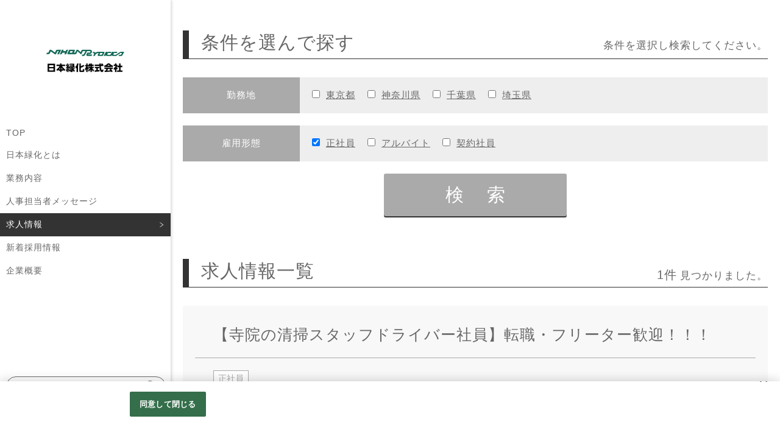

--- FILE ---
content_type: text/html;charset=utf-8
request_url: https://nihon-ryokka.com/nihonryokka2/all/kk01/DGK_1_20_DUD%2CID/MLlist.htm
body_size: 6707
content:
 











  

  
 






 











                                                              









    

            
                                                                                                                                                        
                            
                                                        
                


        

    

    

    
    
                            

        





<!DOCTYPE html PUBLIC "-//W3C//DTD XHTML 1.0 Transitional//EN" "http://www.w3.org/TR/xhtml1/DTD/xhtml1-transitional.dtd">
<html xmlns="http://www.w3.org/1999/xhtml">
<head>

<!--midd Version 1.4.0-->




<meta http-equiv="X-UA-Compatible" content="IE=Edge"/>
<meta http-equiv="content-language" content="ja" />
<meta http-equiv="Content-Type" content="text/html; charset=utf-8" />
<meta http-equiv="content-style-type" content="text/css" />
<!--<meta name="viewport" content="width=device-width, user-scalable=yes" />-->
<meta name="viewport" content="width=device-width,initial-scale=1.0,maximum-scale=1.0,minimum-scale=1.0,user-scalable=no">
<meta name="format-detection" content="telephone=no">

<!--↓ meta ↓-->


        <meta name="Keywords" content="日本緑化,求人,アルバイト,パート,求人情報,正社員 求人一覧" />
    <meta name="Description" content="日本緑化株式会社　採用サイトの正社員に関する求人情報一覧はこちらです" />
    <title>正社員の求人一覧 | 日本緑化株式会社　採用サイト</title>
    
 
                <meta name="google-site-verification" content="ISMi1SLw85zLU5qi5E7bdKRnqGgfNvDiU5rkStUTeKM" />
    <meta property="og:locale" content="ja_JP">
<meta property="og:title" content="日本緑化株式会社　採用サイト">
<meta property="og:description" content="日本緑化株式会社のパート・アルバイト採用サイトです。" />
<meta property="og:url" content="https://nihon-ryokka.com/" />
<meta property="og:type" content="article">
<meta property="og:image" content="https://nihon-ryokka.com/n/ni/nihonryokka/img/common/sns-shear.jpg" />
<meta property="og:site_name" content="日本緑化株式会社　採用サイト" />
<!--↑ meta ↑-->


<!--↓通常css↓-->
<link href="/n/ni/nihonryokka/css/default.css" rel="stylesheet" type="text/css" media="all" />
<link href="/n/ni/nihonryokka/css/common.css" rel="stylesheet" type="text/css" media="all" />

<link href="/n/ni/nihonryokka/css/contents_pc.css" rel="stylesheet" type="text/css" media="screen and (min-width:769px) , print" />
<link href="/n/ni/nihonryokka/css/contents_tablet.css" rel="stylesheet" type="text/css" media="screen and (min-width:769px) and (max-width:1200px) , print" />
<link href="/n/ni/nihonryokka/css/contents_spn.css" rel="stylesheet" type="text/css" media="screen and (max-width:768px) , print" />

<link href="/n/ni/nihonryokka/css/contents_kyujin.css" rel="stylesheet" type="text/css" media="screen and (min-width:769px) , print" />
<link href="/n/ni/nihonryokka/css/contents_kyujin_tablet.css" rel="stylesheet" type="text/css" media="screen and (min-width:769px) and (max-width:1200px) , print" />
<link href="/n/ni/nihonryokka/css/contents_kyujin_spn.css" rel="stylesheet" type="text/css" media="screen and (max-width:768px)" />
<!--↑通常css↑-->

<style>
/*=============================

    IE11対応　プルダウン

=============================*/

@media all and (-ms-high-contrast:none){
    *::-ms-backdrop, #kyujin_typeD_map .search_cross dl dd select {
    width:110%;/* IE11 */
    }
}

</style>

<!--↓カラーcss切り替え↓-->
<link href="/n/ni/nihonryokka/css/color/color_black_pc.css" rel="stylesheet" type="text/css" media="screen and (min-width:769px)" />
<link href="/n/ni/nihonryokka/css/color/color_black_tablet.css" rel="stylesheet" type="text/css" media="screen and (min-width:769px) and (max-width:1200px)" />
<link href="/n/ni/nihonryokka/css/color/color_black_spn.css" rel="stylesheet" type="text/css" media="screen and (max-width:768px)" />

<!--↑カラーcss切り替え↑-->


<link href="/n/ni/nihonryokka/img/favicon.ico" rel="shortcut icon" type="image/x-icon" />
<link rel="apple-touch-icon-precomposed" href="/n/ni/nihonryokka/img/webclip.png">

<script type="text/javascript" src="/n/ni/nihonryokka/js/1.8.3_jquery.min.js"></script>
<script type="text/javascript" src="/n/ni/nihonryokka/js/respond.min.js"></script>
<script type="text/javascript" src="/n/ni/nihonryokka/js/common.js"></script>
<!--<script type="text/javascript" src="/n/ni/nihonryokka/js/common_search.js"></script>-->
<!--<script type="text/javascript" src="/n/ni/nihonryokka/js/keyword.js"></script>-->
<script type="text/javascript" src="/n/ni/nihonryokka/js/header_side.js"></script>

<!--↓IE8のときに背景画像をフル表示↓-->
<!--[if lte IE 8]><script src="/n/ni/nihonryokka/js/bgCoverIE8.js"></script><![endif]-->
<!--↑IE8のときに背景画像をフル表示↑-->
<!--↓検索JS↓-->

<script>
    var originUrl = "https://nihon-ryokka.com/nihonryokka2/list.htm?L=BMSList&RW=1&_KKCD_=01&PL=10&BCD=DGK&P=1&NOI=20&SD=UD,ID";
    var originParam = "?L=BMSList&RW=1&_KKCD_=01&PL=10&BCD=DGK&P=1&NOI=20&SD=UD,ID";
</script>
<script type="text/javascript" src="/n/ni/nihonryokka/js/common_search.js"></script>

<script type="text/javascript" src="/n/ni/nihonryokka/js/multi-form.js"></script>

 <!--↑検索JS↑-->

<script type="text/javascript">
<!--Firefox/iOS Safari用ブラウザバックした時に残るbfcache対策-->
//Firefox
window.onunload = function(){};
//iOS
window.onpageshow = function(e) {
    $('#map_main li').removeClass('color_ov');
    $('.map_group li a').mouseout();
    var strUA = navigator.userAgent.toLowerCase();
    if(strUA.indexOf("ipad") != -1){
        /*$('.map_group li a:hover').css('background-color', 'initial');*/
        $('.map_group li a:hover').css('background-color', 'rgba(0, 0, 0, 0)');
        $('.map_group li a:hover,.menu ul li a:hover').css('color', '#666666');
        $('.menu ul li a:hover').css('background-color', '#fff');
        $('.top_cts .panel_box a:hover').css('background-color', '#fff');
        $('.top_cts .panel_box a:hover .img_box').css('background-color', '#fff');        
    }
};
</script>

    <script>
        $(function(){
            $("#search_btn").on("click", function() {
                $("#search_BOX").slideToggle();
                $(".main").toggleClass("search_BOX_on");
                $(".main").toggleClass("search_BOX_off");
            });
            $(".close_search_BOX").on("click", function() {
                $("#search_BOX").slideToggle();
                $(".main").toggleClass("search_BOX_on");
                $(".main").toggleClass("search_BOX_off");
            });
        });
    </script>

<link rel="canonical" href="https://nihon-ryokka.com/nihonryokka2/all/kk01/DGK_1_20_DUD%2CID/MLlist.htm">


<script type="application/ld+json">{"@context": "http://schema.org","@type": "BreadcrumbList","itemListElement":[{"@type": "ListItem","position": 1,"item":{"@id": "https://nihon-ryokka.com/","name": "Home"}},{"@type": "ListItem","position": 2,"item":{"@id": "https://nihon-ryokka.com/nihonryokka2/all/kk01/DGK_1_20_DUD%2CID/MLlist.htm","name": "正社員の求人一覧"}}]}</script>

  
  <!-- OneTrust cookie banner own_domain -->
<script type="text/javascript" src="https://cdn-apac.onetrust.com/scripttemplates/otSDKStub.js" data-document-language="true" charset="UTF-8" data-domain-script="71b2be84-acb1-4af3-b489-f953950c66d5" ></script>
<script type="text/javascript">
  function OptanonWrapper() { }
</script>
<link rel="stylesheet" href="/__common_config__/cookiebanner/add_onetrust.css">
<!-- END cookie banner -->
  






</head>
<body>

<div id="wrap">

        
<div id="gnav">
    <div id="home" class="clearfix">
        <h1 class="logo">
        <a href="/"><img src="/n/ni/nihonryokka/img/logo.jpg" alt="日本緑化株式会社　採用サイト" /></a>
        </h1>
                <p id="search_btn" class="search_btn_Ddefault">求人検索</p>
                <p id="menu_btn">
            <span></span><span class="btn_2"></span><span class="btn_3"></span>
        </p>
    </div><!--//#home-->
    <div id="gnav_list" class="hide">
        <div id="close_btn"><span></span></div>
                <div class="freeword_box">
    <div class="multiple-form-wrap" id="multiple-form-1">
        <form name="form1" method="GET" action="/nihonryokka2/list.htm?" accept-charset="utf-8" id="id_fwForm">
            <p><input type="hidden" name="L" value="BMSList" /></p>
            <p><input type="hidden" name="BCD" value="DGK" /></p>
            <p><input type="hidden" name="PL" value="10" /></p>
            <p><input type="hidden" name="SD" value="UD,ID" /></p>
            <p><input type="hidden" name="NOI" value="20" /></p>
            <p><input type="hidden" name="P" value="1" /></p>
            <div id="addFtsParam" style="display:none;"></div>
            <div class="txt-field">
                <input id="txtsize01" type="text" name="FTS" value="" autocomplete="off" placeholder="フリーワードで検索"/>
            </div>
            <div class="submit-btn int-btn">
                <input class="int-btn00 pushEnter" type="button" value="検索" alt="" />
            </div>
        </form>
    </div><!-- // .multiple-form-wrap #multiple-form-1 -->
</div><!--freeword-->                <ul>
        
                                                
                                
                <li><a href="/">TOP</a></li>

                    
                                                
                                
                <li><a href="/nihonryokka/product.htm?L=BCSList&amp;BCD=01M&amp;SF=1&amp;NOI=10&amp;SA=OID">日本緑化とは</a></li>

                    
                                                
                                
                <li><a href="/nihonryokka/product3.htm?L=BCSList&amp;BCD=01P&amp;SF=1&amp;NOI=10&amp;SA=OID">業務内容</a></li>

                    
                                                
                                
                <li><a href="/nihonryokka/message_l.htm?L=BCSList&amp;BCD=01L&amp;SF=1&amp;NOI=10&amp;SD=UD">人事担当者メッセージ</a></li>

                    
                                                                
                                
                <li><a href="/nihonryokka2/all/DGK_1_20_DUD%2CID/MLlist.htm" class="menu_on">求人情報</a></li>

                    
                                                
                                
                <li><a href="/nihonryokka2/whatsnew.htm">新着採用情報</a></li>

                    
                                                
                                
                <li><a href="/nihonryokka/corporate.htm?L=BCSList&amp;BCD=01R&amp;SF=1&amp;NOI=10&amp;SD=UD">企業概要</a></li>

                            
                </ul>
    </div><!--//#gnav_list-->
</div><!--//#gnav-->

<div id="search_BOX">
        
 
 
  
 
      <div class="search_cross ">
        <h2 class="tit_default">条件を選んで探す<p>条件を選択し検索してください。</p></h2>

        <div class="multiple-form-wrap" id="multiple-form-2">
        <form name="formName" action="/nihonryokka2/list.htm?" method="get" enctype="application/x-www-form-urlencoded">
        <input type="hidden" name="L" value="BMSList" />
        <input type="hidden" name="BCD" value="DGK" />
        <input type="hidden" name="SF" value="1" />
        <input type="hidden" name="NOI" value="20" />
        <input type="hidden" name="PL" value="10" />
        <input type="hidden" name="SD" value="UD,ID" />
        <input type="hidden" name="P" value="1" />
                                  <dl class="list_cross">
            <dt>勤務地</dt>
            <dd>
                                 <div class="search_check">
                    <ul>
                                                                                                            <li class="area_13"><label class="label01"><input type="checkbox" name="KCD_" value="13"></label><label class="label02"><a href="/nihonryokka2/list.htm?L=BMSList&amp;BCD=DGK&amp;SD=UD%2CID&amp;SF=1&amp;NOI=20&amp;PL=10&amp;P=1&KCD_=13">東京都</a></label></li>
                                                                                                                                                                 <li class="area_14"><label class="label01"><input type="checkbox" name="KCD_" value="14"></label><label class="label02"><a href="/nihonryokka2/list.htm?L=BMSList&amp;BCD=DGK&amp;SD=UD%2CID&amp;SF=1&amp;NOI=20&amp;PL=10&amp;P=1&KCD_=14">神奈川県</a></label></li>
                                                                                                                                                                 <li class="area_12"><label class="label01"><input type="checkbox" name="KCD_" value="12"></label><label class="label02"><a href="/nihonryokka2/list.htm?L=BMSList&amp;BCD=DGK&amp;SD=UD%2CID&amp;SF=1&amp;NOI=20&amp;PL=10&amp;P=1&KCD_=12">千葉県</a></label></li>
                                                                                                                                                                 <li class="area_11"><label class="label01"><input type="checkbox" name="KCD_" value="11"></label><label class="label02"><a href="/nihonryokka2/list.htm?L=BMSList&amp;BCD=DGK&amp;SD=UD%2CID&amp;SF=1&amp;NOI=20&amp;PL=10&amp;P=1&KCD_=11">埼玉県</a></label></li>
                                                                                                  </ul>
                </div><!--//.search_check-->
                             </dd>
        </dl><!--//.list_cross-->
                                           <dl class="list_cross">
            <dt>雇用形態</dt>
            <dd>
                                 <div class="search_check">
                    <ul>
                                                                        <li><label class="label01"><input type="checkbox" name="_KKCD_" value="01"></label><label class="label02"><a href="/nihonryokka2/all/kk01/DGK_1_20_DUD%2CID/MLlist.htm">正社員</a></label></li>
                                                                                                 <li><label class="label01"><input type="checkbox" name="_KKCD_" value="03"></label><label class="label02"><a href="/nihonryokka2/all/kk03/DGK_1_20_DUD%2CID/MLlist.htm">アルバイト</a></label></li>
                                                                                                 <li><label class="label01"><input type="checkbox" name="_KKCD_" value="05"></label><label class="label02"><a href="/nihonryokka2/all/kk05/DGK_1_20_DUD%2CID/MLlist.htm">契約社員</a></label></li>
                                                                      </ul>
                </div><!--//.search_check-->
                             </dd>
        </dl><!--//.list_cross-->
                                                                                                                                      <input type="submit" value="検&nbsp;索" alt="検索" class="search_btn" />
        </form>
        </div><!-- // .multiple-form-wrap #multiple-form-2 -->
    </div><!--//.sarch_cross-->
     </div><!--//#search_BOX-->

    
    <div class="search_BOX_off main">
        <div class="main_inner">
            <!-- start メインカラムの内容 -->

                <div id="container">
                
                                                                                                             
                                                                        
                                    <div class="list_cts">
                                                                        
 
 
  
 
      <div class="search_cross ">
        <h2 class="tit_default">条件を選んで探す<p>条件を選択し検索してください。</p></h2>

        <div class="multiple-form-wrap" id="multiple-form-3">
        <form name="formName" action="/nihonryokka2/list.htm?" method="get" enctype="application/x-www-form-urlencoded">
        <input type="hidden" name="L" value="BMSList" />
        <input type="hidden" name="BCD" value="DGK" />
        <input type="hidden" name="SF" value="1" />
        <input type="hidden" name="NOI" value="20" />
        <input type="hidden" name="PL" value="10" />
        <input type="hidden" name="SD" value="UD,ID" />
        <input type="hidden" name="P" value="1" />
                                  <dl class="list_cross">
            <dt>勤務地</dt>
            <dd>
                                 <div class="search_check">
                    <ul>
                                                                                                            <li class="area_13"><label class="label01"><input type="checkbox" name="KCD_" value="13"></label><label class="label02"><a href="/nihonryokka2/list.htm?L=BMSList&amp;BCD=DGK&amp;SD=UD%2CID&amp;SF=1&amp;NOI=20&amp;PL=10&amp;P=1&KCD_=13">東京都</a></label></li>
                                                                                                                                                                 <li class="area_14"><label class="label01"><input type="checkbox" name="KCD_" value="14"></label><label class="label02"><a href="/nihonryokka2/list.htm?L=BMSList&amp;BCD=DGK&amp;SD=UD%2CID&amp;SF=1&amp;NOI=20&amp;PL=10&amp;P=1&KCD_=14">神奈川県</a></label></li>
                                                                                                                                                                 <li class="area_12"><label class="label01"><input type="checkbox" name="KCD_" value="12"></label><label class="label02"><a href="/nihonryokka2/list.htm?L=BMSList&amp;BCD=DGK&amp;SD=UD%2CID&amp;SF=1&amp;NOI=20&amp;PL=10&amp;P=1&KCD_=12">千葉県</a></label></li>
                                                                                                                                                                 <li class="area_11"><label class="label01"><input type="checkbox" name="KCD_" value="11"></label><label class="label02"><a href="/nihonryokka2/list.htm?L=BMSList&amp;BCD=DGK&amp;SD=UD%2CID&amp;SF=1&amp;NOI=20&amp;PL=10&amp;P=1&KCD_=11">埼玉県</a></label></li>
                                                                                                  </ul>
                </div><!--//.search_check-->
                             </dd>
        </dl><!--//.list_cross-->
                                           <dl class="list_cross">
            <dt>雇用形態</dt>
            <dd>
                                 <div class="search_check">
                    <ul>
                                                                        <li><label class="label01"><input type="checkbox" name="_KKCD_" value="01"></label><label class="label02"><a href="/nihonryokka2/all/kk01/DGK_1_20_DUD%2CID/MLlist.htm">正社員</a></label></li>
                                                                                                 <li><label class="label01"><input type="checkbox" name="_KKCD_" value="03"></label><label class="label02"><a href="/nihonryokka2/all/kk03/DGK_1_20_DUD%2CID/MLlist.htm">アルバイト</a></label></li>
                                                                                                 <li><label class="label01"><input type="checkbox" name="_KKCD_" value="05"></label><label class="label02"><a href="/nihonryokka2/all/kk05/DGK_1_20_DUD%2CID/MLlist.htm">契約社員</a></label></li>
                                                                      </ul>
                </div><!--//.search_check-->
                             </dd>
        </dl><!--//.list_cross-->
                                                                                                                                      <input type="submit" value="検&nbsp;索" alt="検索" class="search_btn" />
        </form>
        </div><!-- // .multiple-form-wrap #multiple-form-2 -->
    </div><!--//.sarch_cross-->
                                     </div>
                                    
                                    								
                                                                                                             
                                                   
																		




    
                                                                                        
    
    
    
    
    
    
    
    
    
    
    
                                                                                                                                                                                                                                                                                                                                                                                                                                                                                                                                                                                                                                                                                                                                                                                                                                                                                                                                                                                                                                                                   



<!--------------------------

求人リスト_デフォルト

--------------------------->

<div id="kyujin_l_contents">
    <h2 class="tit_default">
        求人情報一覧
                <p><span>1件</span>見つかりました。</p>
            </h2>


    <div class="list_Block">
        <h3>
                                                    【寺院の清掃スタッフドライバー社員】転職・フリーター歓迎！！！
                    </h3>
        <div class="list_inner clearfix">
            <div class="koyoukeitai_box">
                <ul class="clearfix">
                                                                                                                                                                                        <li class="kk_ic01">正社員</li>
                                                                                                                                                                                                                                                                                                                                                            </ul>
            </div><!--koyoukeitai_box-->

                            <div class="img_box">
                                        <img src="https://ss.job-gear.jp/jobgear/picture?c=c2433f2ff26af98d307adce62a1bcfb4&amp;p=20161108965265.jpg" />
                                    </div><!--img_box-->

                <div class="txt_box">
                                        <dl>
                        <dt>仕事内容</dt>
                        <dd>寺院内の敷地（墓地・境内・庭等）の清掃や本堂、客殿等の室内清掃。<br><br>◎墓地・境内・庭の清掃<br>１...</dd>
                    </dl>
                    
                                        <dl>
                        <dt>勤務地</dt>
                        <dd>東京都府中市是政5-9-19</dd>
                    </dl>
                    
                                        <dl>
                        <dt>勤務時間</dt>
                        <dd>勤務時間：８：２０(現場着）～１７：００（現場終了）＊地域により出発時間と終了時間は異なります。<br>...</dd>
                    </dl>
                                    </div><!--txt_box-->
            
        </div><!--list_inner-->

        <div class="btn_box clearfix">
              
            <!--応募デフォルト時-->
                            
                                    <div class="detail_link"><a href="/nihonryokka2/AB0612278882/MDdetail.htm?_KKCD_=01&amp;NOI=6">詳細を見る</a></div>
                
                                







    
            
    
            
    

                            
            
    
        




        
        
                <div class="oubo_link"><a href="https://ss.job-gear.jp/jobgear/f/q.do?id=C0000020547&amp;svid=%8D%CC%97%70%83%7A%81%5B%83%80%83%79%81%5B%83%57&amp;gid=AB0612278882&amp;kcn=%93%FA%96%7B%97%CE%89%BB%8A%94%8E%AE%89%EF%8E%D0&amp;job_ti=%81%79%8E%9B%89%40%82%CC%90%B4%91%7C%83%58%83%5E%83%62%83%74%83%68%83%89%83%43%83%6F%81%5B%8E%D0%88%F5%81%7A%93%5D%90%45&amp;t=f&amp;sflg=2" target="_blank">応募する</a></div>

            <!--外部応募フォーム時-->
                    </div><!--btn_box-->
    </div><!--list_Block-->
  </div>

 																		
																		
									                                                                        																		
									
                </div><!--//container-->

            <!-- end メインカラムの内容 -->
        </div><!--//main_inner-->
                <div id="footer_wrap">
    <div class="wrap-copyright">
        <p class="copyright">Copyright (c) 日本緑化株式会社 All Rights Reserved.</p>
        <p class="ga-pdf">
            <a class="ga-pdf" href="https://job-gear.net/csd/doc/privacy/googleanalytics_terms.pdf" target="_blank">Googleアナリティクスの利用について</a>
        </p>
    </div>
</div>
<p id="page_top"><a class="scroll" href="javascript:void(0);">PAGE TOP</a></p>

<script>
    (function(i,s,o,g,r,a,m){i['GoogleAnalyticsObject']=r;i[r]=i[r]||function(){
        (i[r].q=i[r].q||[]).push(arguments)},i[r].l=1*new Date();a=s.createElement(o),
        m=s.getElementsByTagName(o)[0];a.async=1;a.src=g;m.parentNode.insertBefore(a,m)
        })(window,document,'script','//www.google-analytics.com/analytics.js','ga');

        ga('create', 'UA-76317487-8', 'auto', {'allowLinker': true});

        ga('require', 'linker');
        ga('linker:autoLink', ['ss.job-gear.jp']);
        ga('require', 'displayfeatures');

        ga('send', 'pageview');
</script>

<!-- YTM Tag -->
<script type="text/javascript">
  (function () {
    var tagjs = document.createElement("script");
    var s = document.getElementsByTagName("script")[0];
    tagjs.async = true;
    tagjs.src = "//s.yjtag.jp/tag.js#site=CMLcbp3,lNIE7ok,Qr4kXCs";
    s.parentNode.insertBefore(tagjs, s);
  }());
</script>
<noscript>
  <iframe src="//b.yjtag.jp/iframe?c=lNIE7ok" width="1" height="1"
frameborder="0" scrolling="no" marginheight="0"
marginwidth="0"></iframe> </noscript>
<!-- YTM Tag end -->
<!-- Google Tag Manager -->
<script>(function(w,d,s,l,i){
w[l]=w[l]||[];w[l].push({'gtm.start':new Date().getTime(),event:'gtm.js'});var f=d.getElementsByTagName(s)[0],j=d.createElement(s),dl=l!='dataLayer'?'&l='+l:'';j.async=true;j.src='https://www.googletagmanager.com/gtm.js?id='+i+dl;f.parentNode.insertBefore(j,f);
})(window,document,'script','dataLayer','GTM-NCCWS47');</script>
<!-- End Google Tag Manager -->
<!-- GA4 v1 Google tag (gtag.js) -->
<script async src="https://www.googletagmanager.com/gtag/js?id=G-SBXRJH1XWR"></script>
<script>
  window.dataLayer = window.dataLayer || [];
  function gtag(){dataLayer.push(arguments);}
  gtag('js', new Date());
  gtag('config', 'G-SBXRJH1XWR');
</script>
<!-- GA4 end -->
            </div><!--//main-->
</div><!--//wrap-->

</body>
</html>


--- FILE ---
content_type: text/css
request_url: https://nihon-ryokka.com/n/ni/nihonryokka/css/default.css
body_size: 979
content:
@charset "utf-8";

/*body {
	margin:0;
	font-family: "メイリオ", "ＭＳ Ｐゴシック", "ヒラギノ角ゴ Pro W3", "Hiragino Kaku Gothic Pro", "Osaka", sans-serif;
}*/

body {
	margin:0;
	font-family:"ヒラギノ角ゴ Pro W3", "Hiragino Kaku Gothic Pro", "メイリオ", Meiryo, Osaka, "ＭＳ Ｐゴシック", "MS PGothic", sans-serif;
	font-size:14px;
	letter-spacing:1px;
	color:#333;
	-webkit-text-size-adjust: 100%;
	}

body,
html{
	height: 100%;
}


input, button, textarea, select {
	margin: 0;
	padding: 0;
	background: none;
	border: none;
	border-radius: 0;
	outline: none;
	-webkit-appearance: none;
	-moz-appearance: none;
	appearance: none;
}


/* *****************************************
/*+  initialize  +**************************
/***************************************** */
/*h1,h2,h3,h4,h5 {
	margin:0;
	padding:0;
	font-size:1em;
	line-height:1.0;
}
dl,dt,dd,p {
	margin:0;
	padding:0;
}
ol,ul,li {
	margin:0;
	padding:0;
	list-style:none;
}
a img {
	border:0;
	vertical-align:top;
	text-decoration:none;
}
img {
	vertical-align:top;
}
*/
body, div, dl, dt, dd, ul, ol, li, h1, h2, h3, h4, h5, h6, pre, form, fieldset, p, blockquote, th, td {
	margin: 0;
	padding: 0;
}


fieldset, img, figure {
	border: 0;
	padding: 0;
	margin: 0;
	vertical-align: top;
	font-size:0;
	line-height: 0;
}

address, caption, cite, code, dfn, th, var {
	font-style: normal;
	font-weight: normal;
}

ol, ul {
	list-style: none;
}

caption, th {
	text-align: left;
}

h1, h2, h3, h4, h5, h6 {
	font-size: 100%;
	font-weight: normal;
}

q:before, q:after {
	content: '';
}

abbr, acronym {
	border: 0;
}

hr {
	display: none;
}

div {
	word-break:break-all;
}

a:link,
a:visited,
a:active,
a:hover { /* FireFox リンク選択時の点線を消す */
	overflow: hidden;
	outline: none;
}

/* *****************************************
/*+  clearfix  +****************************
/***************************************** */
.clear {
	clear:both;
}
.clearfix:after { /* for New Browser */
	content:"."; 
	display:block; 
	height:0; 
	clear:both; 
	visibility:hidden;
}
.clearfix {
	display:inline-block; /* for IE */
}
/* Hides from IE-mac \*/
* html .clearfix { height:1%; }
.clearfix { display:block; }
/* End hide from IE-mac */

--- FILE ---
content_type: text/css
request_url: https://nihon-ryokka.com/n/ni/nihonryokka/css/common.css
body_size: 789
content:
@charset "utf-8";

/*=============================

共通css

=============================*/

html {
    height: 100%;
}

body {
    height: 100%;
    color: #333;
}

a {
    color: #666666;
}

.img_middle {
	vertical-align: middle;
}

/*=============================

IE8対応　背景画像

=============================*/

.bgCover {
    width: 100%;
    height: 100%;
    overflow: hidden;
    background-size: cover;
    background-repeat: no-repeat;
    background-position: center top;
}

.bgCover_img {
    position: absolute;
    top: -50%;
    left: -50%;
    width: 200%;
    height: 200%;
}

.bgCover_img img {
    position: absolute;
    top: 0;
    left: 0;
    right: 0;
    bottom: 0;
    margin: auto;
    min-width: 50%;
    min-height: 50%;
}

#index_contents #MainLink ul li .link_bg {
    position: relative;
    z-index: 1;
}


/*=============================

paging

=============================*/

.pageNavi {
    text-align: center;
    position: relative;
}

.currentBOX {
    padding: 6px 0px;
}

.pageNavi .first {
    position: absolute;
    left: 0;
    top: 0px;
    padding: 6px 0px;
}

.pageNavi .first_1 {
    position: absolute;
    left: 50px;
    top: 0px;
    padding: 6px 0px;
}

.pageNavi .last {
    position: absolute;
    right: 50px;
    top: 0px;
    padding: 6px 0px;
}

.pageNavi .last_1 {
    position: absolute;
    right: 0;
    top: 0px;
    padding: 6px 0px;
}

.pageNavi .current {
    text-align: center;
    padding: 6px 10px;
    color: #fff;
}

.pageNavi .no_current a,
.pageNavi .first a,
.pageNavi .first_1 a,
.pageNavi .last a,
.pageNavi .last_1 a {
    padding: 6px 10px;
    border: solid 1px #cccccc;
    text-decoration: none;
    transition: all 0.5s ease 0s;
}

.pageNavi .no_current a:hover,
.pageNavi .first a:hover,
.pageNavi .first_1 a:hover,
.pageNavi .last a:hover,
.pageNavi .last_1 a:hover {
    background: #EEEEEE;
}


/*=============================

header_preview

=============================*/

#header_preview {
    padding: 20px;
    background: #f8f8f8;
}

#header_inner {
    max-width: 1100px;
    margin: 0 auto;
}

#header_inner ul li {
    float: left;
    width: 48%;
    margin: 0 0 0 4%;
}

#header_inner ul li:first-child {
    margin: 0 0 0 0;
}

#header_inner ul li a {
    padding: 10px 40px;
    background: #fff;
    display: block;
    box-shadow: 0px 3px 0px #ccc;
    border-radius: 5px;
    text-decoration: none;
    position: relative;
}

#header_inner ul li a:hover {
    box-shadow: none;
    top: 3px;
}

#header_inner ul li a span {
    float: right;
}


--- FILE ---
content_type: text/css
request_url: https://nihon-ryokka.com/n/ni/nihonryokka/css/contents_pc.css
body_size: 5412
content:

/*=============================

共通common.css

=============================*/

/*=============================

2カラム分岐

=============================*/

#wrap {
    position: relative;
    height: 100%;
    -webkit-transition: all 0.3s ease-out;
    -moz-transition: all 0.3s ease-out;
    -ms-transition: all 0.3s ease-out;
    -o-transition: all 0.3s ease-out;
    transition: all 0.3s ease-out 0s;
}

.main {
    margin-left: 280px;
    min-height: 100%;
    position: relative;
    -webkit-transition: all 0.3s ease-out;
    -moz-transition: all 0.3s ease-out;
    -ms-transition: all 0.3s ease-out;
    -o-transition: all 0.3s ease-out;
    transition: all 0.3s ease-out 0s;
}

.main .main_inner {
    position: relative;
    padding: 50px 0 180px;
    margin-bottom: -80px;
    -webkit-transition: all 0.3s ease-out;
    -moz-transition: all 0.3s ease-out;
    -ms-transition: all 0.3s ease-out;
    -o-transition: all 0.3s ease-out;
    transition: all 0.3s ease-out 0s;
}

#gnav {
    width: 280px;
    float: left;
    background: #fff;
    position: fixed;
    top: 0;
    height: 100%;
    z-index: 9999;
    overflow-x: hidden;
    box-shadow: 1px 0px 5px #ccc;
    -webkit-transition: all 0.3s ease-out;
    -moz-transition: all 0.3s ease-out;
    -ms-transition: all 0.3s ease-out;
    -o-transition: all 0.3s ease-out;
    transition: all 0.3s ease-out 0s;
}

/*index*/
#index_body .main {
    margin-left: -280px;
    width: 100%;
    float: right;
    -webkit-transition: all 0.3s ease-out;
    -moz-transition: all 0.3s ease-out;
    -ms-transition: all 0.3s ease-out;
    -o-transition: all 0.3s ease-out;
    transition: all 0.3s ease-out 0s;
}

#index_body .main .main_inner {
    margin-left: 280px;
    padding: 0;
    margin-bottom: 0x;
    -webkit-transition: all 0.3s ease-out;
    -moz-transition: all 0.3s ease-out;
    -ms-transition: all 0.3s ease-out;
    -o-transition: all 0.3s ease-out;
    transition: all 0.3s ease-out 0s;
}


/*=============================

gnav

=============================*/

#gnav #home {
    margin: 50px 10px;
}

#gnav #home .logo {
    text-align: center;
}

#gnav #home a {
    display: inline-block;
    height: 100px;
}

#gnav #home a img {
    width: auto;
    height: 100%;
}

#gnav ul {
    margin: 0 0 70px;
}

#gnav ul li a {
    display: block;
    padding: 10px 20px 10px 10px;
    text-decoration: none;
    background: url(../img/gnav/icon_on.png) no-repeat 96% center;
    background: url(../img/gnav/icon_on_ie8.png) no-repeat 96% center\9;
    background-size: 8px;
    -webkit-transition: all 0.3s ease-out;
    -moz-transition: all 0.3s ease-out;
    -ms-transition: all 0.3s ease-out;
    -o-transition: all 0.3s ease-out;
    transition: all 0.3s ease-out 0s;
}

#gnav ul li a:hover,
#gnav ul li a.menu_on {
    background-image: url(../img/gnav/icon_on.png);
    background-image: url(../img/gnav/icon_on_ie8.png)\9;
    background-position: 96% center;
    background-repeat: no-repeat;
    background-size: 8px;
    color: #fff;
}

/*フリーワード*/
#gnav .freeword_box {
    border-radius: 20px;
    height: 30px;
    border: 1px solid #666;
    position: fixed;
    width: 260px;
    left: 10px;
    bottom: 70px;
    background: #fff;
}

#gnav .freeword_box #id_fwForm {
    position: relative;
}

#gnav .freeword_box .txt-field {
    float: left;
    border: medium none;
    line-height: 1em;
    outline: medium none;
    -moz-appearance: textfield;
    letter-spacing: 2px;
    margin: auto;
    font-size: 13px;
    position: absolute;
    left: 12px;
    top: 0;
    bottom: 0;
    padding: 0 0 1px;
}

#gnav #gnav_list .freeword_box .txt-field input {
    color: #666;
    height: 27px;
    line-height: 27px;
}

#gnav .freeword_box .txt-field .hd_int-word {
    border: medium none;
    padding: 7px 5px 5px;
    width: 130%;
}

#gnav .freeword_box .int-btn .int-btn00 {
    float: left;
    background: transparent url(../img/gnav/ic_freeword_001.png) no-repeat 4px 6px;
    background: transparent url(../img/gnav/ic_freeword_001_ie8.png) no-repeat 4px 6px\9;
    background-size: 20px 17px;
    border: medium none;
    display: block;
    height: 0px;
    padding: 28px 0px 0px;
    cursor: pointer;
    width: 36px;
    position: absolute;
    margin: auto;
    top: 0px;
    right: 0px;
    overflow: hidden;
}

/* search_btn */
#gnav #search_btn {
    display: none;
}

#search_BOX {
    display: none;
}


/*=============================

footer

=============================*/

#footer_wrap {
    height: 80px;
    line-height: 80px;
    position: absolute;
    width: 100%;
    bottom: 0;
}

#footer_wrap p {
    font-size: 12px;
    color: #FFF;
    text-align: center;
}

#page_top {
    position: fixed;
    right: 20px;
    bottom: 100px;
    z-index: 1;
}

#page_top a {
    display: block;
    background-image: url(../img/index/pagetop.png);
    background-image: url(../img/index/pagetop_ie.png)\9;
    background-repeat: no-repeat;
    background-position: center center;
    background-size: 30px;
    width: 50px;
    border-radius: 3px;
    height: 0;
    padding: 50px 0 0;
    -webkit-transition: all 0.3s ease-out;
    -moz-transition: all 0.3s ease-out;
    -ms-transition: all 0.3s ease-out;
    -o-transition: all 0.3s ease-out;
    transition: all 0.3s ease-out 0s;
}

#page_top a:hover {
    display: block;
    background-image: url(../img/index/pagetop.png);
    background-image: url(../img/index/pagetop_ie.png)\9;
    background-position: center center;
    background-repeat: no-repeat;
    background-size: 30px;
}

/*index*/
#index_body #footer_wrap {
    margin: 0;
    bottom: auto;
}


/*=============================

index

=============================*/

/* main_img
******************************/

#index_contents #main_top {
    width: 100%;
    height: 500px;
    background: url(../img/index/index_main_001.jpg) no-repeat center center;
    background-size: cover;
}

#index_contents #MainLink ul li {
    float: left;
    width: 33.33%;
    background: #fff;
}

#index_contents #MainLink ul li a {
    display: block;
    text-decoration: none;
    position: relative;
}

#index_contents #MainLink ul li a .link_bg {
    background: rgba(0,0,0,0.4);
    color: #fff;
 filter:progid:DXImageTransform.Microsoft.Gradient(GradientType=0, StartColorStr=#44000000, EndColorStr=#44000000);/*IE8以下用*/
    -webkit-transition: all 0.3s ease-out;
    -moz-transition: all 0.3s ease-out;
    -ms-transition: all 0.3s ease-out;
    -o-transition: all 0.3s ease-out;
    transition: all 0.3s ease-out 0s;
}

#index_contents #MainLink ul li .link_bg span {
    padding: 0 20px;
    display: block;
}

#index_contents #MainLink ul li a::after {
    position: absolute;
    content: " ";
    height: 0;
    width: 0;
    bottom: 0;
    right: 0;
    border-top: 3em solid transparent;
    z-index: 1;
}

#index_contents #MainLink ul li .link_bg {
    height: 220px;
    display: table-cell;
    vertical-align: middle;
    text-align: center;
    width: 1%;
    font-size: 22px;
    color: #666666;
}

/*各スタイル*/
#index_contents #MainLink ul li a.bg_img_001 {
    background: url(../img/index/index_menu_001.jpg) no-repeat center center;
    background-size: cover;
}

#index_contents #MainLink ul li a.bg_img_002 {
    background: url(../img/index/index_menu_002.jpg) no-repeat center center;
    background-size: cover;
}

#index_contents #MainLink ul li a.bg_img_003 {
    background: url(../img/index/index_menu_003.jpg) no-repeat center center;
    background-size: cover;
}

#index_contents #MainLink ul li a.bg_img_004 {
    background: url(../img/index/index_menu_004.jpg) no-repeat center center;
    background-size: cover;
}

#index_contents #MainLink ul li a.bg_img_005 {
    background: url(../img/index/index_menu_005.jpg) no-repeat center center;
    background-size: cover;
}

#index_contents #MainLink ul li a.bg_img_006 {
    background: url(../img/index/index_menu_006.jpg) no-repeat center center;
    background-size: cover;
}


/*=============================

interview_l

=============================*/

.message_l,
.interview_l,
.product_l {
    margin-bottom: -30px;
}

.staff_cts {
    margin-top: -20px;
    padding-top: 20px;
}

.staff_cts .section01 {
    padding: 30px 20px 40px;
    line-height: 1.8;
    background: #f8f8f8;
    margin: 0 0 30px;
    box-shadow: 0px 1px 1px #e5e5e5;
    -moz-box-shadow: 0px 1px 1px #e5e5e5;
    -o-box-shadow: 0px 1px 1px #e5e5e5;
    -ms-box-shadow: 0px 1px 1px #e5e5e5;
    border: 1px solid #e5e5e5\9; /* 全てのIE */
    box-shadow: none\9;
}

.staff_cts .section01 .profile {
    overflow: hidden;
    margin: 0 30px 30px;
}

.staff_cts .section01 .box_img img {
    width: 312px;
    height: auto;
    float: left;
}

.staff_cts .section01 .center_box {
    width: 312px;
    margin: 0 auto 30px;
    overflow: hidden;
}

.staff_cts .section01 .profile_text {
    margin-left: 332px;
}

.staff_cts .section01 .box_name {
    color: #fff;
    padding: 20px;
}

.staff_cts .section01 .box_name .syokusyu {
    font-size: 13px;
}

.staff_cts .section01 .history {
    margin: 10px 1px 2px 1px;
    background: #fff;
    position: relative;
    box-shadow: 0px 1px 1px #e5e5e5;
    -moz-box-shadow: 0px 1px 1px #e5e5e5;
    -o-box-shadow: 0px 1px 1px #e5e5e5;
    -ms-box-shadow: 0px 1px 1px #e5e5e5;
    border: 1px solid #e5e5e5\9; /* 全てのIE */
    box-shadow: none\9;
}

.staff_cts .section01 .history dt,
.staff_cts .section01 .history dt dd {
    display: table-cell;
    vertical-align: middle;
    border-collapse: separate;	/*セルの間隔を空ける */
    border-spacing: 10px 0;	/* 左右 上下で記述 */
}

.staff_cts .section01 .history dt {
    background: #eeeeee;
    font-weight: bold;
    width: 150px;
    min-width: 150px;
    text-align: center;
    padding: 20px 0;
}

.staff_cts .section01 .history dd {
    padding: 20px;
    display: table-cell;
}

.staff_cts .section01 .staff_wrap {
    margin-bottom: -30px;
}

.staff_cts .section01 .staff_text {
    clear: both;
    margin: 0 30px 30px;
}

.staff_cts .section01 .staff_text p {
    background: #fff;
    padding: 20px;
    line-height: 1.8;
    box-shadow: 0px 1px 1px #e5e5e5;
    -moz-box-shadow: 0px 1px 1px #e5e5e5;
    -o-box-shadow: 0px 1px 1px #e5e5e5;
    -ms-box-shadow: 0px 1px 1px #e5e5e5;
    border: 1px solid #e5e5e5\9; /* 全てのIE */
    box-shadow: none\9;
}

.staff_cts .section01 .copy_only {
    margin-bottom: 20px;
}

/*詳細ボタン*/
.detail_btn {
    width: 350px;
    margin: 30px auto 0;
    border-radius: 3px;
    position: relative;
}

.detail_btn:hover {
    box-shadow: none;
    top: 2px;
}

.detail_btn a {
    display: block;
    font-size: 19px;
    color: #fff;
    text-decoration: none;
    position: relative;
    padding: 20px 0px;
    border-radius: 3px;
    background: url(../img/common/ic_btn_arrow.png) no-repeat 0 0;
    background: url(../img/common/ic_btn_arrow_ie.png) no-repeat 0 0\9;
    background-size: 8px 10px;
    background-position: 95% center;
    letter-spacing: 3px;
    font-weight: bold;
    line-height: 1;
    text-align: center;
}

/*分岐css*/
.no_kyujin {
    text-align: center;
    margin: 150px auto;
}

.none02 {
    margin-bottom: 80px;
}


/*=============================

message_l

=============================*/

.message_l .staff_cts .section01 .first_text {
    clear: none;
    margin: 0 1px 20px;
}


/*=============================

News

=============================*/

#News_contents_BOX .contents_BOX {
    margin: 0 20px;
}

#News_contents_BOX .contents_BOX dl a {
    display: block;
    padding: 20px;
    text-decoration: none;
}

#News_contents_BOX .contents_BOX dl a:hover {
    background: #f8f8f8;
    text-decoration: underline;
}

#News_contents_BOX .contents_BOX dl {
    border-bottom: dotted 3px #666;
    margin: 10px 0;
}

#News_contents_BOX .contents_BOX dl dt {
    width: 200px;
    display: table-cell;
    vertical-align: middle;
}

#News_contents_BOX .contents_BOX dl dd {
    display: table-cell;
}
#News_contents_BOX .contents_BOX dl dd .company_name{
	font-size: 12px;
}

#News_body #News_contents_BOX h2 p,
.news_2column {
    display: none;
}


/*=============================

Corporate

=============================*/

#Corporate_contents_BOX h2 {
    margin: 0 0 30px;
}

#Corporate_contents_BOX .contents_BOX {
    padding: 30px 50px;
    background: #f8f8f8;
}

#Corporate_contents_BOX .contents_BOX dl {
    background: #fff;
    margin: 0 0 10px;
    box-shadow: 0px 1px 1px rgba(0, 0, 0, 0.1);
    -moz-box-shadow: 0px 1px 1px rgba(0, 0, 0, 0.1);
    -o-box-shadow: 0px 1px 1px rgba(0, 0, 0, 0.1);
    -ms-box-shadow: 0px 1px 1px rgba(0, 0, 0, 0.1);
    border: 1px solid #e7e7e7\9; /* 全てのIE */
    box-shadow: none\9;
}

#Corporate_contents_BOX .contents_BOX dl dt {
    color: #fff;
    width: 130px;
    display: table-cell;
    vertical-align: middle;
    text-align: center;
    padding: 10px;
}

#Corporate_contents_BOX .contents_BOX dl dd {
    padding: 20px 30px;
    display: table-cell;
}

#Corporate_contents_BOX .contents_BOX dl dd img {
    width: 100%;
}


/*=============================

下層共通css

=============================*/

#container .tit_default {
    font-size: 30px;
    padding: 0 0 5px 20px;
    margin-bottom: 30px;
}

#container .tit_default p {
    font-size: 17px;
    float: right;
    margin-top: 16px;
    line-height: 1;
}

.no_data {
    margin: 400px 0;
    text-align: center;
}

#container {
    max-width: 1100px;
    margin: 0 auto;
    color: #666;
    font-size: 15px;
    padding: 0 20px;
}

#container h3 {
    font-size: 25px;
    padding: 0 30px 20px;
    line-height: 1.4;
    margin-bottom: 20px;
}
#container h3 .company_name{
    display: block;
    font-size: 16px;
}
#container h3 .kyuujin_title{
    
}

#container h4 {
    font-size: 24px;
    margin-bottom: 10px;
}

.shadow {
    box-shadow: 0px 0px 1px rgba(0, 0, 0, 0.1);
    -moz-box-shadow: 0px 0px 3px rgba(0, 0, 0, 0.1);
    -o-box-shadow: 0px 0px 3px rgba(0, 0, 0, 0.1);
    -ms-box-shadow: 0px 0px 3px rgba(0, 0, 0, 0.1);
    border: 1px solid #e7e7e7\9; /* 全てのIE */
    box-shadow: none\9;
}


/*=============================

再検索 求人一覧マップ表示

=============================*/

#kyujin_typeD_map {
}

#kyujin_typeD_map .search_cross {
    border-radius: 3px;
    padding: 30px 20px;
}

#kyujin_typeD_map .search_cross .tit_default {
    border: medium none;
    font-size: 20px;
    padding: 0;
    text-align: center;
    margin: 0 0 20px 0;
}

#kyujin_typeD_map .search_cross .tit_default p {
    display: none;
}

#kyujin_typeD_map .search_cross dl {
    display: table;
    width: 100%;
}

#kyujin_typeD_map .search_cross dl dt {
    border-spacing: none;
    display: none;
}

#kyujin_typeD_map .search_cross dl dd {
    display: table-cell;
    vertical-align: middle;
    border-spacing: none;
}

#kyujin_typeD_map .search_cross dl dd .select_wrap {
    overflow: hidden;
    width: 100%;
    background-color: #FFF;
    background-image: url(../img/common/ic_search_pull.png);
    background-image: url(../img/common/ic_search_pull_half.png)\9;
    background-repeat: no-repeat;
    background-position: 96% 50%;
    background-size: 8px 5px;
    margin: 0 0 10px;
    border-radius: 5px;
}

#kyujin_typeD_map .search_cross dl dd select {
    padding: 10px 0px 10px 5px;
    cursor: pointer;
    font-family: "ヒラギノ角ゴ Pro W3", "Hiragino Kaku Gothic Pro", "メイリオ", Meiryo, Osaka, "ＭＳ Ｐゴシック", "MS PGothic", sans-serif;
    width: 100%;
    width: 110%\9;
    font-size: 13px !important;
    color: #666;
    line-height:1;
}

#kyujin_typeD_map .search_cross ul {
    overflow: hidden;
    margin: 5px 0px 5px 5px;
}

#kyujin_typeD_map .search_cross dl dd li {
    float: left;
    margin-bottom: 5px;
}

#kyujin_typeD_map .search_cross .list_cross a {
    margin: 0px 20px 0px 7px;
    vertical-align: 0.08em;
    font-size: 13px;
    text-decoration: none;
}

#kyujin_typeD_map .search_cross .search_btn {
    cursor: pointer;
    font-size: 20px;
    color: #FFF;
    text-decoration: none;
    height: 42px;
    width: 72%;
    border-radius: 3px;
    letter-spacing: 10px;
    padding-left: 10px;
    font-family: "ヒラギノ角ゴ Pro W3", "Hiragino Kaku Gothic Pro", "メイリオ", Meiryo, Osaka, "ＭＳ Ｐゴシック", "MS PGothic", sans-serif;
    margin: 10px auto 10px;
    position: relative;
    display: block;
    text-align: center;
    max-width: 230px;
}

#kyujin_typeD_map .search_cross .search_btn:hover {
    top: 2px;
    box-shadow: none;
}

#kyujin_typeD_map .close_search_BOX {
    display: none;
}


/*=============================

再検索 #search_BOX

=============================*/

/*再検索*/
input[type=checkbox] {
    vertical-align: 0.09em;
    appearance: checkbox;
    -webkit-appearance: checkbox;
    -moz-appearance: checkbox;
    -o-appearance: checkbox;
    -ms-appearance: checkbox;
    appearance: checkbox\9;
    overflow: hidden;
}

.list_cts {
    margin-bottom: 70px;
}

.list_cts #list_search_cross {
    margin-bottom: 30px;
}

.list_cts #list_search_cross .btn_list_search_cross {
    display: block;
    background: #f0f0f0;
    cursor: pointer;
    font-size: 19px;
    padding: 20px 30px;
    line-height: 1;
    letter-spacing: 2px;
    border-radius: 3px;
    position: relative;
    text-decoration: none;
}

.list_cts #list_search_cross .btn_list_search_cross p span {
    display: inline-block;
    transition: all .4s;
    box-sizing: border-box;
}

.list_cts #list_search_cross .btn_list_search_cross p {
    width: 16px;
    height: 16px;
    position: absolute;
    right: 30px;
    top: 0px;
    bottom: 0;
    margin: auto;
    background: url(../img/common/ic_list_search.png) no-repeat\9;
}

.list_cts #list_search_cross .btn_list_search_cross p span {
    position: absolute;
    background-color: #666;
}

.list_cts #list_search_cross .btn_list_search_cross p span:nth-of-type(1) {
    top: 7px;
    left: 0;
    width: 100%;
    height: 2px;
    -moz-transition: -moz-transform 0.5s ease 0s;
    -webkit-transition: -webkit-transform 0.5s ease 0s;
    transition: transform 0.5s ease 0s;
}

.list_cts #list_search_cross .btn_list_search_cross p span:nth-of-type(2) {
    top: 0px;
    left: 7px;
    width: 2px;
    height: 100%;
}

.list_cts #list_search_cross .btn_list_search_cross.active span:nth-of-type(2) {
    height: 0;
    top: 7px;
}

.disp_none {
    display: none;
}

.list_cts .search_cross dl {
    background: #eeeeee;
    margin: 0 0 20px 0;
    width: 100%;
    display: table;
}

.list_cts .search_cross dt,
.list_cts .search_cross dd {
    display: table-cell;
    vertical-align: middle;
}

.list_cts .search_cross dl dt {
    text-align: center;
    color: #fff;
    width: 20%;
    padding: 0 5px;
}

.list_cts .search_cross dl dd,
.list_cts .search_cross .list_cross_city ul {
    overflow: hidden;
}

.list_cts .search_cross dl dd .select_wrap {
    width: 100%;
    background-color: #eeeeee;
    background-image: url(../img/common/ic_search_pull.png);
    background-repeat: no-repeat;
    background-position: 97.5% 50%;
    background-size: 15px 8px;
}

.list_cts .search_cross dl dd select {
    width: 100%;
    padding: 20px;
    width: 105%\9;
    cursor: pointer;
    font-family: "ヒラギノ角ゴ Pro W3", "Hiragino Kaku Gothic Pro", "メイリオ", Meiryo, Osaka, "ＭＳ Ｐゴシック", "MS PGothic", sans-serif;
    font-size: 15px;
    border: 1px none;
    color: #666;
}

.list_cts .search_cross dl dd select.free_area_pull {
    margin: -20px;
}

.list_cts .search_cross .search_check {
    padding: 20px 20px 10px;
    font-size: 15px;
}

.list_cts .search_cross ul {
    overflow: hidden;
}

.list_cts .search_cross dl dd li {
    float: left;
    margin-bottom: 10px;
}

.list_cts .search_cross .list_cross a {
    margin: 0 20px 0 10px;
    vertical-align: 0.08em;
}

.list_cts .search_cross .search_btn {
    cursor: pointer;
    font-size: 30px;
    color: #fff;
    text-decoration: none;
    width: 300px;
    height: 70px;
    border-radius: 3px;
    letter-spacing: 15px;
    padding-left: 15px;
    font-family: "ヒラギノ角ゴ Pro W3", "Hiragino Kaku Gothic Pro", "メイリオ", Meiryo, Osaka, "ＭＳ Ｐゴシック", "MS PGothic", sans-serif;
    position: relative;
    margin: 10px auto 2px;
    display: block;
}

.list_cts .search_cross .search_btn:hover {
    top: 2px;
    box-shadow: none;
}

.list_cts .close_search_BOX {
    display: none;
}

/*類似案件css*/
.load-related-post {
    margin-top: 70px;
}

.load-related-post .related-box {
    margin: 0 0 10px;
    box-shadow: 0 1px 1px #e5e5e5;
    -moz-box-shadow: 0 1px 1px #e5e5e5;
    -o-box-shadow: 0 1px 1px #e5e5e5;
    -ms-box-shadow: 0 1px 1px #e5e5e5;
    border: none\9; /* 全てのIE */
    box-shadow: none\9;
    overflow: hidden;
    _zoom: 1;
}

.load-related-post .related-box a {
    display: block;
    padding: 20px;
    text-decoration: none;
    background: #fff;
}

.load-related-post .related-box a:hover {
    background: #f8f8f8;
}

.load-related-post .related-box .related-img {
    float: left;
    margin: 0 20px 0 0;
    background: #fff;
    width: 180px;
    height: 120px;
    text-align: center;
}

.load-related-post .related-box a:hover .related-img {
    background: #f8f8f8;
}

.load-related-post .related-box .related-img img {
    max-width: 180px;
    max-height: 120px;
}

.load-related-post .related-box .related-wrap {
    overflow: hidden;
    _zoom: 1;
    line-height: 1.8;
}

.load-related-post .related-box .related-txt {
    overflow: hidden;
}

.load-related-post .related-box .related-tit {
    font-size: 16px;
    font-weight: bold;
    margin: 0 0 15px 0;
}

.load-related-post .related-box .related-form {
    display: inline-block;
    margin: 0 0 5px 0;
}

.load-related-post .related-box .related-form dd {
    font-size: 12px;
    padding: 0 10px;
    margin: 0 10px 10px 0;
    display: inline-block;
}

.load-related-post .related-box .related-type {
    clear: both;
    margin: 0 0 10px 0;
    overflow: hidden;
    _zoom: 1;
}

.load-related-post .related-box .related-type dt {
    padding: 5px 0;
    width: 50px;
    background: #eee;
    font-size: 11px;
    text-align: center;
    line-height: 1;
    float: left;
}

.load-related-post .related-box .related-type dd {
    margin: 0 0 0 65px;
    line-height: 1.4;
    font-size: 13px;
}

.load-related-post .related-box .related-date {
    font-size: 12px;
    clear: both;
    color: #aaa;
}

.load-related-post .news_2column {
    display: none;
}

.load-related-post .news_spn {
    display: none;
}


/*=============================

entry_flow

=============================*/

.entry_cts .section01 {
    padding: 30px 20px 40px;
    line-height: 1.8;
    background: #f8f8f8;
    margin: 0 0 30px;
    box-shadow: 0px 1px 1px #e5e5e5;
    -moz-box-shadow: 0px 1px 1px #e5e5e5;
    -o-box-shadow: 0px 1px 1px #e5e5e5;
    -ms-box-shadow: 0px 1px 1px #e5e5e5;
    border: 1px solid #e5e5e5\9; /* 全てのIE */
    box-shadow: none\9;
}

.entry_cts .section01 .entry_text {
    margin: 0 0 30px;
}

.entry_cts .section01 .last {
    margin: 0;
}

.entry_cts .section01 .entry_text p,
.entry_cts .section01 .entry_text_img p {
    background: #fff;
    padding: 20px;
    line-height: 1.8;
    box-shadow: 0px 1px 1px #e5e5e5;
    -moz-box-shadow: 0px 1px 1px #e5e5e5;
    -o-box-shadow: 0px 1px 1px #e5e5e5;
    -ms-box-shadow: 0px 1px 1px #e5e5e5;
    border: 1px solid #e5e5e5\9; /* 全てのIE */
    box-shadow: none\9;
}

.entry_wrap .flowItemDetail_BOX {
    overflow: hidden;
}

.entry_wrap .flowItemDetail_BOX .box_img {
    width: 300px;
    float: left;
}

.entry_cts .section01 .entry_text_img {
    margin: 0 0 0 320px;
}

.entry_wrap .flowItemDetail_BOX .box_img img {
    width: 100%;
}

.entry_cts .entry_wrap {
    padding: 0 30px 20px;
}

.entry_cts .entry_wrap .arrow {
    width: 0;
    height: 0;
    margin: 30px auto;
}

.entry_cts .step {
    display: inline-block;
    color: #fff;
    font-size: 15px;
    padding: 0 10px;
    margin: 0 10px 0 0;
}

.entry_cts .step span.large {
    font-size: 24px;
    margin: 0 0 0 5px;
}

.btn_box .oubo_link a.entry_btn:hover {
    top: 2px;
    box-shadow: none;
    border-bottom: none;
}

.entry_cts .btn_box .oubo_link {
    margin: 0 auto;
}
/*「Googleアナリティクスの利用について」PDFへのリンク追加用*/
#footer_wrap {
    height: auto;
    line-height: auto;
    padding: 30px 0px;
}
#footer_wrap  .wrap-copyright {
    line-height: 1;
}
#footer_wrap .wrap-copyright .ga-pdf {
    padding: 1.2em 0 0 0;
}
#footer_wrap .wrap-copyright .ga-pdf a{
    color: #FFFFFF;
    text-decoration: none;
}
#footer_wrap .wrap-copyright .ga-pdf a:hover{
    text-decoration: underline;
}

--- FILE ---
content_type: text/css
request_url: https://nihon-ryokka.com/n/ni/nihonryokka/css/contents_kyujin.css
body_size: 2711
content:

/*=============================

kyujin_l kyujin_d 共通

=============================*/	

.list_Block {
    background: #f8f8f8;
    padding: 20px 20px 30px;
    box-shadow: 0px 2px #e5e5e5;
    border-bottom: 2px solid #e5e5e5\9;
    margin-bottom: 30px;
}

.list_Block h3 {
    padding: 0px 30px 15px;
    font-size: 23px;
    margin-bottom: 20px;
    line-height: 1.5em;
}

.list_Block .new {
    display: inline-block;
    padding: 5px 7px 5px 8px;
    margin-bottom: 5px;
    background: #c02001;
    font-size: 15px;
    color: #fff;
    vertical-align: top;
    letter-spacing: 3px;
    text-align: center;
}

.list_Block .koyoukeitai_box {
    margin-bottom: 10px;
}

.list_Block .koyoukeitai_box ul li {
    float: left;
    padding: 5px 7px;
    margin-right: 10px;
    font-size: 14px;
    background: #FFF;
    line-height: 1;
    text-align: center;
    letter-spacing: 0;
    margin-bottom: 10px;
}

.list_Block .img_box {
    width: 315px;
    float: left;
}

.list_Block .img_box img {
    width: 100%;
    height: auto;
}

.list_Block .txt_box {
    margin-left: 335px;
    margin-bottom: 25px;
}

.list_Block .txt_box dl {
    margin-bottom: 10px;
    box-shadow: 1px 1px 1px #e5e5e5;
    background: #FFF;
}

.list_Block .txt_box dl dt {
    width: 110px;
    background: #eeeeee;
    padding: 20px 5px;
    text-align: center;
    display: table-cell;
    vertical-align: middle;
}

.list_Block .txt_box dl dd {
    padding: 20px 18px 20px 30px;
    display: table-cell;
    vertical-align: middle;
}

.list_Block .txt_box dl dd.spn_phone {
    display: none;
}

.list_Block .txt_only {
    margin-left: 0;
}

.list_Block .txt_only dl dt {
    display: table-cell;
    vertical-align: middle;
    width: 150px;
}

.list_Block .btn_box {
    width: 750px;
    margin: 0 auto;
}

.btn_box .detail_link {
    width: 350px;
    float: left;
    text-align: center;
}

.btn_box .oubo_link {
    width: 350px;
    text-align: center;
    margin-left: 400px;
}

.btn_center {
	margin-top: 60px;
}

.btn_center .detail_link {
	float:none;
}

.btn_box a {
    display: block;
    font-size: 19px;
    color: #fff;
    text-decoration: none;
    position: relative;
    padding: 20px 0px;
    border-radius: 3px;
    background-image: url(../img/common/ic_btn_arrow.png);
    background-repeat: no-repeat;
    background-position: 95% center;
    background-size: 8px 10px;
    letter-spacing: 3px;
    font-weight: bold;
    line-height: 1;
}

.btn_box a.btn_blank {
	background-image: none;
}

.btn_box .oubo_link a {
    background-color: #c02001;
    box-shadow: 0px 2px #8e1700;
    border-bottom: 2px solid #8e1700\9;
}

.btn_box .detail_link_only {
    width: 350px;
    margin: 0 auto;
    text-align: center;
}

.btn_box a:hover {
    top: 2px;
    box-shadow: none;
}


/*=============================

kyujin_l　デフォルトPC

=============================*/	

#kyujin_l_contents {
    margin-bottom: 70px;
}

#kyujin_l_contents .tit_default p span {
    font-size: 20px;
    padding-right: 5px;
}

#kyujin_l_contents .list_Block {
    background: #f8f8f8;
    padding: 30px 20px 40px 20px;
    box-shadow: 0px 2px #e5e5e5;
    border-bottom: 2px solid #e5e5e5\9;
    margin-bottom: 30px;
}

#kyujin_l_contents .list_Block .list_inner {
    margin: 20px 30px 0px;
}

#kyujin_l_contents .list_Block .img_box {
    width: 315px;
    float: left;
    margin-bottom: 25px;
}

#kyujin_l_contents .list_Block .img_box img {
    width: 100%;
    height: auto;
}

#kyujin_l_contents .list_Block .btn_box {
    width: 630px;
    margin: 0 auto;
}

#kyujin_l_contents .btn_box .detail_link {
    width: 300px;
    float: left;
    text-align: center;
}

#kyujin_l_contents .btn_box .oubo_link {
    width: 300px;
    text-align: center;
    margin-left: 330px;
}

#kyujin_l_contents .btn_box .detail_link_only {
    float: none;
    width: 70%;
}

#kyujin_l_contents .btn_box a:hover,
.btn_hover_primary:hover {
	top:2px;
	box-shadow:none;
	border-bottom:none\9;
}

.btn_hover_primary:hover {
	box-shadow:none !important;
}


/*=============================

kyujin_l　map_D専用

=============================*/	

#kyujin_typeD_map .tit_wrap {
    width: 100%;
    position: fixed;
    top: 0px;
    padding: 50px 10px 0 0;
    background: #FFF;
    z-index: 999;
    height: 70px;
}

#kyujin_typeD_map .tit_wrap h2 {
    max-width: 1070px;
    padding: 0 0 5px 20px;
    margin: 0 320px 30px 0;
}

#kyujin_typeD_map h2 p {
    font-size: 11px;
    float: right;
    margin-top: 41px;
}

#kyujin_typeD_map h2 span {
    font-size: 18px;
}

#kyujin_typeD_map .list_Block_map_D {
    width: 100%;
    max-width: 310px;
    margin: 73px 0 0 1px;
}

#kyujin_typeD_map #anken_box {
    margin-bottom: 50px;
}

#kyujin_typeD_map .no_kyujin_box .list_Block_map_D {
    float: left;
}

#kyujin_typeD_map .no_kyujin_box .no_kyujin {
    text-align: center;
    margin-left: 310px;
    margin-top: 0;
    margin-bottom: 0;
    margin-right: 0;
    min-width: 300px;
    height: 200px;
    padding: 160px 0;
}

.listItem {
    background: #fff;
    box-shadow: 0px 0px 1px rgba(0, 0, 0, 0.1);
    -moz-box-shadow: 0px 0px 3px rgba(0, 0, 0, 0.1);
    -o-box-shadow: 0px 0px 3px rgba(0, 0, 0, 0.1);
    -ms-box-shadow: 0px 0px 3px rgba(0, 0, 0, 0.1);
    border: 1px solid #e7e7e7\9; /* 全てのIE */
}

.itemBox_btn {
    padding: 20px 10px;
    font-weight: bold;
    cursor: pointer;
    background: #fff;
    box-shadow: 0px 0px 1px rgba(0, 0, 0, 0.1);
    -moz-box-shadow: 0px 0px 3px rgba(0, 0, 0, 0.1);
    -o-box-shadow: 0px 0px 3px rgba(0, 0, 0, 0.1);
    -ms-box-shadow: 0px 0px 3px rgba(0, 0, 0, 0.1);
    box-shadow: none\9;
}

.itemBox_btn:hover {
    background: #f8f8f8;
}

.itemBox_btn .new {
    background: #C31926;
    color: #fff;
    font-size: 10px;
    padding: 2px 5px;
    border-radius: 4px;
    vertical-align: middle;
}

.event_style {
    box-shadow: none;
    color: #fff;
}

#anken_box .event_style .list_ttl {
    border-bottom: 1px solid #fff;
    padding: 0px 10px 10px;
}

#anken_box .list_ttl {
    display: block;
    padding: 0px 10px 0px;
    font-size: 16px;
    font-weight: bold;
    line-height: 1.5em;
}
#anken_box .list_ttl .company_name{
    display: block;
    font-size: 12px;
}
#anken_box .list_ttl .kyuujin_title{
    
}

#anken_box .itemBox {
    display: none;
    padding: 10px 20px 20px;
}

#anken_box .txt_box dl {
    box-shadow: none;
    background: none;
    margin-bottom: 20px;
    color: #fff;
}

#anken_box .txt_box dl dt {
    font-size: 14px;
    font-weight: bold;
    margin-bottom: 5px;
}

#anken_box .txt_box dl dd {
    font-size: 15px;
    border-spacing: 0;
    display: block;
}

#anken_box .detail_btn {
    width: 250px;
    margin: 32px auto 10px;
}

#anken_box .detail_btn a {
    width: 250px;
    background: #FFFFFF;
    border-radius: 5px;
    padding: 15px 0px;
}

.itemBox span {
    display: none;
}

#anken_box a {
    text-decoration: none;
}

#kyujin_typeD_map .list_btn {
    width: 290px;
    width: 100%;
    color: #fff;
    font-size: 15px;
    display: inline-block;
    text-decoration: none;
    text-align: center;
    padding: 10px;
    -webkit-transition: all 0.2s ease-in 0s;
    -moz-transition: all 0.2s ease-in 0s;
    -ms-transition: all 0.2s ease-in 0s;
    transition: all 0.2s ease-out 0s;
    cursor: pointer;
}

#map_box {
    margin: 0px 0px 0px 330px;
    position: fixed;
    top: 123px;
    z-index: 0;
}

#zMap {
    width: 750px;
    height: 700px;
}


/*=============================

kyujin_d

=============================*/

#kyujind_contents .list_Block {
    padding: 30px 20px 30px;
}

#kyujind_contents .list_Block .list_inner {
    margin: 20px 30px 0px;
}

#kyujind_contents .list_Block .list_inner .img_box_ttl {
    margin: 0px 0px 20px;
}

#kyujind_contents .btn_box .oubo_link {
    margin: auto;
}

/*スティッキーフッター*/

.sticky_bottom {
    position: fixed;
    bottom: -150px;
    right: 0;
    left: 0;
    width: 100%;
    background: rgba(0,0,0,0.5);
filter: progid:DXImageTransform.Microsoft.gradient(startcolorstr=#55000000, endcolorstr=#55000000, gradienttype=0);/*IE8以下用*/
    -webkit-transition: bottom 0.25s;
    -moz-transition: bottom 0.25s;
    -ms-transition: bottom 0.25s;
    -o-transition: bottom 0.25s;
    transition: bottom 0.25s;
    z-index: 2;
}

.sticky_bottom.visible {
    position: fixed;
    bottom: 0;
}

.sticky_bottom__btn_area {
    padding: 15px;
    text-align: center;
    margin: 0 0 0 280px;
}

.sticky_bottom .oubo_link {
    margin: auto;
}

#kyujin_d_contents .spn_phonelink {
    display: none;
}


/*=============================

再検索ボタン

=============================*/

.list_cts_Dmap{
	margin-bottom:30px;
}
.list_cts_Dmap #list_search_cross {
	margin-bottom: 30px;
}
.list_cts_Dmap #list_search_cross .btn_list_search_cross {
	display: block;
	background: #eeeeee;
	cursor: pointer;
	font-size: 19px;
	padding: 20px 30px;
	line-height: 1;
	letter-spacing: 2px;
	border-radius: 3px;
	position: relative;
	text-decoration: none;
}
.list_cts_Dmap #list_search_cross .btn_list_search_cross p span {
	display: inline-block;
	transition: all .4s;
	box-sizing: border-box;
}
.list_cts_Dmap #list_search_cross .btn_list_search_cross p {
	width: 16px;
	height: 16px;
	position: absolute;
	right: 30px;
	top: 0px;
	bottom: 0;
	margin: auto;
	background:url(../img/common/ic_list_search.png) no-repeat\9;
}
.list_cts_Dmap #list_search_cross .btn_list_search_cross p span {
	position: absolute;
	background-color: #666;
	/*	border-radius: 4px;*/
}
.list_cts_Dmap #list_search_cross .btn_list_search_cross p span:nth-of-type(1) {
	top: 7px;
	left: 0;
	width: 100%;
	height: 2px;
	-moz-transition: -moz-transform 0.5s ease 0s;
	-webkit-transition: -webkit-transform 0.5s ease 0s;
	transition: transform 0.5s ease 0s;
}
.list_cts_Dmap #list_search_cross .btn_list_search_cross p span:nth-of-type(2) {
	top: 0px;
	left: 7px;
	width: 2px;
	height: 100%;
	/*-webkit-transform: rotate(90deg);
	transform: rotate(90deg);*/
}
.list_cts_Dmap #list_search_cross .btn_list_search_cross.active span:nth-of-type(2) {
	/*-webkit-transform: rotate(0deg);
	transform: rotate(0deg);*/
	height: 0;
	top:7px;
}
.disp_none {
	display: none;
}

--- FILE ---
content_type: text/css
request_url: https://nihon-ryokka.com/n/ni/nihonryokka/css/color/color_black_pc.css
body_size: 1249
content:
@charset "utf-8";
/*######################################################################
##
##						PC	min-width:769px
##
########################################################################
##
##
##						カラーcss　black
##
##
##					↓↓↓　カラーコード　↓↓↓
##
##					濃:#333333　rgb:51,51,51
##					薄:#aaaaaa　rgb:170,170,170
##
######################################################################*/

/*******************************************************

common.css

********************************************************/
.pageNavi .current{
	background:#aaaaaa;
}

/*******************************************************

contents_pc.css

********************************************************/

/*=============================

共通common.css

=============================*/

/*=============================

		2カラム分岐

=============================*/

#index_body #wrap {
	background:#333333;
	}

#gnav ul li a:hover,
#gnav ul li a.menu_on {
	background-color:#333333;
}


/*=============================

		footer

=============================*/

#footer_wrap{
	background:#333333;
}

#page_top a {
	background-color:rgba(51,51,51,0.5);
	background-color:#333333\9;
}

#page_top a:hover {
	background-color:#333333;
	}

/*=============================

		index

=============================*/

#index_contents #MainLink ul li a:hover .link_bg {
	background:#aaaaaa;
	}

#index_contents #MainLink ul li a::after {
  border-right: 3em solid #aaaaaa;
  }

/*=============================

interview_l

=============================*/

.staff_cts .section01 .box_name {
	background:#aaaaaa;
	}

/*詳細ボタン*/
.detail_btn {
	background:#aaaaaa;
	box-shadow: 0 2px #333333;
	}

/*=============================

News

=============================*/

#News_contents_BOX .contents_BOX dl a:hover {
	color:#aaaaaa;
	}

#News_contents_BOX .contents_BOX dl dd {
	color: #aaaaaa;
	}


/*=============================

Corporate

=============================*/
#Corporate_contents_BOX .contents_BOX dl dt {
	background:#aaaaaa;
}



/*=============================

下層共通css

=============================*/

#container .tit_default{
	border-left:10px solid #333333;
	border-bottom:1px solid #333333;
	}

#container h3{
	border-bottom:1px solid #aaaaaa;
	}

/*=============================

 再検索 求人一覧マップ表示

=============================*/

#kyujin_typeD_map{}
#kyujin_typeD_map .search_cross{
	background: rgba(170,170,170,0.1);
	filter:progid:DXImageTransform.Microsoft.gradient(startColorstr=#1Aaaaaaa,endColorstr=#1Aaaaaaa);
}

#kyujin_typeD_map .search_cross dl dd .select_wrap{
	border: 1px solid #aaaaaa;
	}

#kyujin_typeD_map .search_cross .search_btn{
	background: #333333;
	box-shadow: 0px 2px #333333;
	}

/*=============================

 再検索 #search_BOX

=============================*/

.list_cts .search_cross dl dt{
	background:#aaaaaa;
	}

.list_cts .search_cross .search_btn{
	background:#aaaaaa;
	box-shadow: 0px 2px #333333;
	}


/*******************************************************

contents_kyujin.css

********************************************************/

/*=============================

kyujin_l kyujin_d 共通

=============================*/	

.list_Block h3{
	border-bottom:1px solid #aaaaaa;
	}

.list_Block .koyoukeitai_box ul li{
	border:1px solid #aaaaaa;
	color:#aaaaaa;
	}

.btn_box .detail_link a{
	background-color:#aaaaaa;
	box-shadow: 0px 2px #333333;
	border-bottom:2px solid #333333\9;
}



/*=============================

kyujin_l　map_D専用

=============================*/

.event_style,
.event_style:hover{
	background:#aaaaaa;
	}

#anken_box .itemBox{
	background:#aaaaaa;
	}

#anken_box .detail_btn a{
	color:#aaaaaa;
	}

#kyujin_typeD_map .list_btn{
	background:#333333;
}

#kyujin_typeD_map .list_btn:hover{
	background:#aaaaaa;
}
/*=============================

類似案件

=============================*/
.load-related-post .related-box .related-tit{
	color:#aaaaaa;
}
.load-related-post .related-box .related-form dd{
	border:1px solid #aaaaaa;
	color: #aaaaaa;
}




/*=============================

entry_flow

=============================*/
.entry_cts .entry_wrap .arrow {
	border-top: 50px solid #aaaaaa;
	border-right: 100px solid transparent;
	border-bottom: 0 solid transparent;
	border-left: 100px solid transparent;
    }

.entry_cts .step {
    background-color:#aaaaaa;
}



--- FILE ---
content_type: text/css
request_url: https://nihon-ryokka.com/n/ni/nihonryokka/css/contents_tablet.css
body_size: 1835
content:

/*=============================

共通common.css

=============================*/
/*=============================

2カラム分岐

=============================*/
.main {
    margin-left: 180px;
}

.main .main_inner {
    padding: 30px 0 140px;
    margin-bottom: -40px;
}

#gnav {
    width: 180px;
}

/*index*/
#index_body .main .main_inner {
    padding: 0px 0px 80px;
    margin-bottom: -40px;
    position: relative;
    margin-left: 180px;
}


/*=============================

gnav

=============================*/

#gnav #home a {
    height: 70px;
}

/*フリーワード*/
#gnav .freeword_box {
    width: 160px
}

#gnav .freeword_box .txt-field .hd_int-word {
    width: 75%;
}


/*=============================

footer

=============================*/

#footer_wrap {
	height: 80px;
    line-height: 80px;
}


/*=============================

interview_l

=============================*/

.staff_cts {
    margin-top: -8px;
    padding-top: 8px;
}

.staff_cts .section01 {
    padding: 20px 20px 30px 20px;
    background: #f8f8f8;
    margin: 0 10px 10px 10px;
    box-shadow: 0px 1px 1px rgba(0, 0, 0, 0.1);
    -moz-box-shadow: 0px 1px 1px rgba(0, 0, 0, 0.1);
    -o-box-shadow: 0px 1px 1px rgba(0, 0, 0, 0.1);
    -ms-box-shadow: 0px 1px 1px rgba(0, 0, 0, 0.1);
    border: 1px solid #e7e7e7\9; /* 全てのIE */
    box-shadow: none\9;
}

.staff_cts .section01 .profile {
    overflow: hidden;
}

.staff_cts .section01 .box_img {
    height: auto;
    background: #747474;
    margin: 0 auto;
    overflow: hidden;
    max-width: 312px;
}

.staff_cts .section01 .box_img img {
    height: auto;
    width: 100%;
}

.staff_cts .section01 .profile_text {
    margin: 0;
}

.staff_cts .section01 .box_name {
    padding: 15px 10px;
    max-width: 292px;
    margin: 0 auto;
}

/*色の切り替え*/
.staff_cts #white_box .box_name {
    color: #666;
    margin-bottom: 2px;
    box-shadow: 0px 1px 1px rgba(0, 0, 0, 0.1);
    -moz-box-shadow: 0px 1px 1px rgba(0, 0, 0, 0.1);
    -o-box-shadow: 0px 1px 1px rgba(0, 0, 0, 0.1);
    -ms-box-shadow: 0px 1px 1px rgba(0, 0, 0, 0.1);
    border: 1px solid #e7e7e7\9; /* 全てのIE */
}

.staff_cts #color_box .box_name {
    color: #fff;
}
/*//色の切り替え*/

.staff_cts .section01 .box_name .staff_name {
    font-size: 15px;
}

.staff_cts .section01 .history dt,
dd {
    display: block;
}

.staff_cts .section01 .history {
    padding: 10px;
    background: #fff;
    margin-top: 20px;
}

.staff_cts .section01 .history dt {
    background: #eeeeee;
    text-align: center;
    padding: 3px 0;
    width: 126px;
}

.staff_cts .section01 .history dd {
    margin: 10px 0 0 0;
    padding: 0 0 0 0;
}

.staff_cts .section01 .staff_text {
    clear: both;
    margin-top: 20px;
}

.staff_cts .section01 .staff_text p {
    background: #fff;
    padding: 10px;
}

/*詳細ボタン*/
.detail_btn {
    width: 200px;
    margin: 30px auto 0;
    border-radius: 6px;
    position: relative;
}

.detail_btn:hover {
    box-shadow: none;
    top: 2px;
}

.detail_btn a {
    display: block;
    letter-spacing: 3px;
    color: #fff;
    width: 200px;
    padding: 8px 0;
    font-weight: bold;
    text-decoration: none;
    text-align: center;
    font-size: 15px;
    background: url(../img/common/ic_btn_arrow.png) no-repeat scroll 95% center;
}

/*分岐css*/
.no_kyujin {
    text-align: center;
    margin: 150px auto;
}


/*=============================

下層共通css

=============================*/
#container {
    color: #666;
    font-size: 12px;
}

#container .tit_default {
    font-size: 20px;
    margin: 0 0 30px 0;
}

#container .tit_default p {
    font-size: 15px;
    margin-top: 8px;
}

#container h3 {
    font-size: 17px;
    padding: 0 10px 10px 10px;
    margin-bottom: 10px;
}

#container h4 {
    font-size: 15px;
    margin-bottom: 5px;
}


/*=============================

再検索 求人一覧マップ表示

=============================*/

#kyujin_typeD_map .search_cross {
    padding: 20px 15px;
}

#kyujin_typeD_map .search_cross .tit_default {
    font-size: 18px;
    margin: 0px 0px 15px;
}

#kyujin_typeD_map .search_cross .search_btn {
    font-size: 18px;
    height: 36px;
    width: 70%;
    border-radius: 3px;
    letter-spacing: 8px;
    padding-left: 8px;
}

#kyujin_typeD_map .search_cross dl dd select {
    padding: 8px 0px 8px 5px;
    font-size: 12px !important;
    line-height:1;
}


/*=============================

再検索 求人一覧デフォルト表示

=============================*/

.list_cts {
    margin-bottom: 40px;
}

.list_cts #list_search_cross .btn_list_search_cross {
    padding: 15px 20px;
}

.list_cts .search_cross dl dd select {
    font-size: 15px;
}

.list_cts .search_cross dl {
    margin: 0px 0px 15px;
}

.list_cts .search_cross dl dt {
    font-size: 14px;
}

.list_cts .search_cross dl dd select {
    width: 100%;
    padding: 15px;
}

.list_cts .search_cross .search_btn {
    font-size: 24px;
    width: 250px;
    height: 54px;
    letter-spacing: 10px;
    padding-left: 10px;
}

.list_cts .search_cross .search_check {
    font-size: 15px;
}


/*=============================

entry_flow

=============================*/
.entry_wrap .flowItemDetail_BOX .box_img {
    float: none;
    margin: 0 auto 20px;
}

.entry_cts .section01 .entry_text_img {
    margin: 0;
}

.entry_cts .btn_box a {
    font-size: 18px;
    padding: 18px 0px;
}
/*=============================

News

=============================*/
#News_contents_BOX .contents_BOX dl dd .company_name{
	font-size: 10px;
}
/*「Googleアナリティクスの利用について」PDFへのリンク追加用*/
#index_body .main .main_inner {
    padding: 0;
}
#footer_wrap {
	height: auto;
    padding: 20px 0px;
    position: absolute;
    width: 100%;
    bottom: 0;
}
#footer_wrap p {
    font-size: 12px;
    color: #FFF;
    text-align: center;
    line-height: 1;
}
#footer_wrap .wrap-copyright .ga-pdf {
    padding: 1em 0 0 0;
}
#footer_wrap .wrap-copyright .ga-pdf a{
    color: #FFFFFF;
    text-decoration: none;
}
#footer_wrap .wrap-copyright .ga-pdf a:hover{
    text-decoration: underline;
}

--- FILE ---
content_type: text/css
request_url: https://nihon-ryokka.com/n/ni/nihonryokka/css/contents_spn.css
body_size: 6058
content:

/*=============================

共通common.css

=============================*/

#wrap {
    min-height: 100%;
    position: relative;
}

#News_body #wrap {
    background: #f8f8f8;
}

.main {
    position: absolute;
    width: 100%;
}

.search_BOX_off {
    min-height: 100%;
}

.main_inner {
    /* padding: 72px 0px 64px; */
    padding: 72px 0px 112px;
}


/*=============================

gnav

=============================*/

#gnav {
    box-shadow: 1px 0px 3px #CCC;
    position: absolute;
    width: 100%;
    height: 72px;
    background: #FFF;
}

#gnav_list {
    background: #fff;
    position: fixed;
    top: 0;
    z-index: 1000;
    height: 100%;
    right: -100%;
    width: 250px;
    z-index: 999;
    overflow: auto;
}

#gnav #home {
    position: relative;
    height: 100%;
    z-index: 777;
}

#gnav #gnav_list #close_btn {
    float: right;
    width: 40px;
    height: 40px;
    position: relative;
    cursor: pointer;
}

#gnav #home #menu_btn {
    width: 40px;
    height: 40px;
    cursor: pointer;
    position: absolute;
    right: 10px;
    top: 0;
    bottom: 0;
    margin: auto;
}

#gnav #gnav_list #close_btn {
    margin: 16px 10px;
}

#gnav #home #menu_btn span,
#gnav #gnav_list #close_btn span {
    width: 30px;
    height: 2px;
    position: absolute;
    top: 10px;
    background: #fff;
    left: 0;
    right: 0;
    margin: 0 auto;
}

#gnav #gnav_list #close_btn span {
    top: 8px;
}

#gnav #home #menu_btn span.btn_2 {
    top: 19px;
}

#gnav #home #menu_btn span.btn_3 {
    top: 28px;
}

#gnav #gnav_list #close_btn span {
    background: url(../img/gnav/close.png) no-repeat center center;
    background: url(../img/gnav/close_ie8.png) no-repeat center center\9;
    background-size: 30px;
    height: 30px;
    top: 5px;
}

#gnav #home .logo {
    padding: 10px;
}

#gnav #home .logo a {
    display: inline-block;
    height: 52px;
}

#gnav #home .logo a img {
    width: auto;
    height: 100%;
}

#overlay {
    z-index: 888;
    position: fixed;
    top: 0;
    left: 0;
    width: 100%;
    height: 120%;
    background: url(../img/gnav/overlay.png) repeat left top;
    cursor: pointer;
}

/*フリーワード検索*/
#gnav #gnav_list .freeword_box {
    margin: 70px 0 20px;
    padding: 0 10px;
}

#gnav #gnav_list .freeword_box .txt-field {
    float: left;
    max-width: 500px;
    width: 83%;
}

#gnav #gnav_list .freeword_box .txt-field input {
    font-family: "ヒラギノ角ゴ Pro W3", "Hiragino Kaku Gothic Pro", "メイリオ", Meiryo, Osaka, "ＭＳ Ｐゴシック", "MS PGothic", sans-serif;
    background: #eee none repeat scroll 0 0;
    border: medium none;
    height: 40px;
    letter-spacing: 0.3px;
    margin: 0;
    text-indent: 10px;
    width: 100%;
    line-height: 40px;
}

#gnav #gnav_list .freeword_box .int-btn {
    width: 40px;
    display: block;
    margin-left: 83%;
}

#gnav #gnav_list .freeword_box .int-btn input {
    background-image: url(../img/gnav/ic_freeword_002.png);
    background-image: url(../img/gnav/ic_freeword_002_ie8.png)\9;
    background-position: center center;
    background-repeat: no-repeat;
    background-size: 20px auto;
    height: 0;
    padding: 40px 0 0;
    width: 100%;
}

#gnav #gnav_list ul li a {
    display: block;
    text-decoration: none;
    padding: 10px;
    border-bottom: 1px solid #666;
    background-image: url(../img/gnav/icon_arrow.png);
    background-image: url(../img/gnav/icon_arrow_ie.png)\9;
    background-repeat: no-repeat;
    background-position: 95% center;
    background-size: 5px 6px;
}

#gnav #gnav_list ul li.first a {
    border-top: 1px solid #666;
}

/* search_btn */
#gnav #search_btn {
    background: url(../img/gnav/ic_freeword_001.png) no-repeat center center;
    background: url(../img/gnav/ic_freeword_001_ie.png) no-repeat center center\9;
    background-size: 38px 36px;
    width: 40px;
    height: 0;
    padding: 36px 0 0;
    overflow: hidden;
    cursor: pointer;
    position: absolute;
    top: 0;
    bottom: 0;
    margin: auto;
    right: 66px;
}

#gnav #search_btn:hover {
    opacity: 0.7;
    -moz-opacity: 0.7;
    filter: alpha(opacity = 70)
}

#search_BOX {
    display: none;
    padding: 102px 0px 30px;
    margin: 0px 0px -30px;
    background: #FFF;
}


/*=============================

paging

=============================*/

.pageNavi {
    text-align: center;
    position: relative;
    margin-bottom: 40px;
}

.currentBOX {
    padding: 6px 0px;
}

.pageNavi .first {
    position: absolute;
    left: 0;
    top: 0px;
    padding: 6px 0px;
}

.pageNavi .first_1 {
    position: absolute;
    left: 50px;
    top: 0px;
    padding: 6px 0px;
}

.pageNavi .last {
    position: absolute;
    right: 50px;
    top: 0px;
    padding: 6px 0px;
}

.pageNavi .last_1 {
    position: absolute;
    right: 0;
    top: 0px;
    padding: 6px 0px;
}

.pageNavi .current {
    text-align: center;
    padding: 6px 10px;
    color: #fff;
    border-radius: 3px;
}

.pageNavi .no_current a,
.pageNavi .first a,
.pageNavi .first_1 a,
.pageNavi .last a,
.pageNavi .last_1 a {
    padding: 6px 10px;
    border: solid 1px #cccccc;
    text-decoration: none;
    transition: all 0.5s ease 0s;
    border-radius: 3px;
}

.pageNavi .no_current a:hover {
    background: #EEEEEE;
}

.pageNavi .no_current a {
    display: none;
}


/*=============================

footer

=============================*/

#footer_wrap {
    color: #FFF;
    font-size: 10px;
    text-align: center;
    position: absolute;
    bottom: 0px;
    z-index: 400;
    width: 100%;
    height: 64px;
    display: table;
    vertical-align: middle;
}

#footer_wrap p {
    display: table-cell;
    vertical-align: middle;
    padding: 0px 5px;
    line-height: 1.5;
    word-break: normal;
    word-wrap: break-word;
}

#page_top {
    position: fixed;
    right: 20px;
    bottom: 60px;
    z-index: 300;
}

#page_top.is-fix {
    position: absolute;
    bottom: 127px;
}

#page_top a {
    display: block;
    background-image: url(../img/index/pagetop.png);
    background-image: url(../img/index/pagetop_ie.png)\9;
    background-position: center center;
    background-repeat: no-repeat;
    background-size: 30px;
    width: 50px;
    border-radius: 3px;
    height: 0;
    padding: 50px 0 0;
    -webkit-transition: all 0.3s ease-out;
    -moz-transition: all 0.3s ease-out;
    -ms-transition: all 0.3s ease-out;
    -o-transition: all 0.3s ease-out;
    transition: all 0.3s ease-out 0s;
}

#page_top a:hover {
    display: block;
    background-image: url(../img/index/pagetop.png);
    background-image: url(../img/index/pagetop_ie.png)\9;
    background-position: center center;
    background-repeat: no-repeat;
    background-size: 30px;
}

#page_top:after {
    content: ".";
    display: block;
    margin-top: -1em;
    line-height: 1;
    color: transparent;
}


/*=============================

index

=============================*/

/* main_img
******************************/

#index_contents #main_top {
    width: 100%;
    height: 350px;
    background: url(../img/index/index_main_001.jpg) no-repeat center center;
    background-size: cover;
}

#index_contents #MainLink ul li {
    float: left;
    width: 50%;
    background: #fff;
}

#index_contents #MainLink ul li a {
    display: block;
    text-decoration: none;
}

#index_contents #MainLink ul li .link_bg {
    height: 160px;
    display: table-cell;
    vertical-align: middle;
    text-align: center;
    width: 1%;
    font-size: 22px;
    color: #666;
}

#index_contents #MainLink ul li a .link_bg {
    background: rgba(0,0,0,0.4);
    color: #fff;
 filter:progid:DXImageTransform.Microsoft.Gradient(GradientType=0, StartColorStr=#44000000, EndColorStr=#44000000);/*IE8以下用*/
    -webkit-transition: all 0.3s ease-out;
    -moz-transition: all 0.3s ease-out;
    -ms-transition: all 0.3s ease-out;
    -o-transition: all 0.3s ease-out;
    transition: all 0.3s ease-out 0s;
}

#index_contents #MainLink ul li a:hover .link_bg {
    background: rgba(0,0,0,0);
filter:progid:DXImageTransform.Microsoft.Gradient(GradientType=0, StartColorStr=#00000000, EndColorStr=#00000000);/*IE8以下用*/
}

#index_contents #MainLink ul li .link_bg span {
    padding: 0 20px;
    display: block;
}

/*各スタイル*/

#index_contents #MainLink ul li a.bg_img_001 {
    background: url(../img/index/index_menu_001.jpg) no-repeat center center;
    background-size: cover;
}

#index_contents #MainLink ul li a.bg_img_002 {
    background: url(../img/index/index_menu_002.jpg) no-repeat center center;
    background-size: cover;
}

#index_contents #MainLink ul li a.bg_img_003 {
    background: url(../img/index/index_menu_003.jpg) no-repeat center center;
    background-size: cover;
}

#index_contents #MainLink ul li a.bg_img_004 {
    background: url(../img/index/index_menu_004.jpg) no-repeat center center;
    background-size: cover;
}

#index_contents #MainLink ul li a.bg_img_005 {
    background: url(../img/index/index_menu_005.jpg) no-repeat center center;
    background-size: cover;
}

#index_contents #MainLink ul li a.bg_img_006 {
    background: url(../img/index/index_menu_006.jpg) no-repeat center center;
    background-size: cover;
}


/*=============================

IE9 filter防止

=============================*/

#index_contents #MainLink ul li a .link_bg:not(:target) {
    filter: none;
    -ms-filter: none;
}


/*=============================

interview_l

=============================*/

#interview_d_contents #container,
#message_d_contents #container,
#interview_d_contents #container {
    padding: 30px 0;
}

.staff_cts {
    margin-top: -8px;
    padding-top: 8px;
}

#container .staff_cts h3 {
    font-size: 17px;
    padding: 0 10px 10px 10px;
    margin-bottom: 10px;
    line-height: 1.4;
}

#container .staff_cts h4 {
    font-size: 15px;
    margin-bottom: 5px;
}

.staff_cts .section01 {
    padding: 20px 10px 30px;
    background: #f8f8f8;
    margin: 0 0 10px;
    box-shadow: 0px 1px 1px rgba(0, 0, 0, 0.1);
    -moz-box-shadow: 0px 1px 1px rgba(0, 0, 0, 0.1);
    -o-box-shadow: 0px 1px 1px rgba(0, 0, 0, 0.1);
    -ms-box-shadow: 0px 1px 1px rgba(0, 0, 0, 0.1);
    border: 1px solid #e7e7e7\9; /* 全てのIE */
    box-shadow: none\9;
    line-height: 1.4;
}

.staff_cts .section01 .profile {
    overflow: hidden;
}

.staff_cts .section01 .profile_text {
    margin: 0 auto;
    max-width: 280px;
    padding: 0 10px;
}

.staff_cts .section01 .box_img {
    height: auto;
    background: #f8f8f8;
    margin: 0 auto;
    overflow: hidden;
    max-width: 280px;
    padding: 0 10px;
}

.staff_cts .section01 .box_img img {
    height: auto;
    width: 100%;
}

.staff_cts .section01 .box_name {
    color: #fff;
    padding: 15px 10px;
    max-width: 260px;
    margin: 0 auto;
}

/*色の切り替え*/

.staff_cts #white_box .box_name {
    color: #666;
    margin-bottom: 2px;
    box-shadow: 0px 1px 1px rgba(0, 0, 0, 0.1);
    -moz-box-shadow: 0px 1px 1px rgba(0, 0, 0, 0.1);
    -o-box-shadow: 0px 1px 1px rgba(0, 0, 0, 0.1);
    -ms-box-shadow: 0px 1px 1px rgba(0, 0, 0, 0.1);
    border: 1px solid #e7e7e7\9; /* 全てのIE */
}

.staff_cts #color_box .box_name {
    color: #fff;
}

/*//色の切り替え*/


.staff_cts .section01 .box_name .staff_name {
    font-size: 15px;
}

.staff_cts .section01 .history {
    padding: 10px;
    background: #fff;
    margin: 20px 1px 2px;
    box-shadow: 0px 1px 1px rgba(0, 0, 0, 0.1);
    -moz-box-shadow: 0px 1px 1px rgba(0, 0, 0, 0.1);
    -o-box-shadow: 0px 1px 1px rgba(0, 0, 0, 0.1);
    -ms-box-shadow: 0px 1px 1px rgba(0, 0, 0, 0.1);
    border: 1px solid #e7e7e7\9; /* 全てのIE */
}

.staff_cts .section01 .history dt {
    background: #eeeeee;
    text-align: center;
    padding: 3px 0;
    width: 126px;
}

.staff_cts .section01 .history dd {
    margin: 10px 0 0 0;
}

.staff_cts .section01 .staff_text {
    clear: both;
    margin-top: 20px;
    padding: 0 10px;
}

.staff_cts .section01 .staff_text p {
    background: #fff;
    padding: 10px;
    box-shadow: 0px 1px 1px rgba(0, 0, 0, 0.1);
    -moz-box-shadow: 0px 1px 1px rgba(0, 0, 0, 0.1);
    -o-box-shadow: 0px 1px 1px rgba(0, 0, 0, 0.1);
    -ms-box-shadow: 0px 1px 1px rgba(0, 0, 0, 0.1);
    border: 1px solid #e7e7e7\9; /* 全てのIE */
    box-shadow: none\9;
    line-height: 1.8;
}

/*詳細ボタン*/

.detail_btn {
    box-shadow: 0px 2px rgba(0, 0, 0, 0.1);
    -moz-box-shadow: 0px 2px rgba(0, 0, 0, 0.1);
    -o-box-shadow: 0px 2px rgba(0, 0, 0, 0.1);
    -ms-box-shadow: 0px 2px rgba(0, 0, 0, 0.1);
    border: 1px solid #e7e7e7\9; /* 全てのIE */
    box-shadow: none\9;
    width: 200px;
    margin: 30px auto 0;
    border-radius: 6px;
    position: relative;
}

.detail_btn:hover {
    box-shadow: none;
    top: 2px;
}

.detail_btn a {
    display: block;
    letter-spacing: 3px;
    color: #fff;
    width: 200px;
    padding: 8px 0;
    font-weight: bold;
    text-decoration: none;
    text-align: center;
    font-size: 15px;
    background: url(../img/common/ic_btn_arrow.png);
    background: url(../img/common/ic_btn_arrow_ie.png)\9;
    background-repeat: no-repeat;
    background-position: 95% center;
    background-size: 4px 7px;
}

/*分岐css*/

.no_kyujin {
    text-align: center;
    margin: 150px auto;
}

.none {
    display: none;
}


/*=============================

message_l

=============================*/

.message_l .staff_cts .section01 .first_text {
    clear: none;
    margin: 0 1px 20px;
}


/*=============================

News

=============================*/

#News_contents_BOX .contents_BOX dl {
    margin: 0 0 10px;
    box-shadow: 0px 1px 1px rgba(0, 0, 0, 0.1);
    -moz-box-shadow: 0px 1px 1px rgba(0, 0, 0, 0.1);
    -o-box-shadow: 0px 1px 1px rgba(0, 0, 0, 0.1);
    -ms-box-shadow: 0px 1px 1px rgba(0, 0, 0, 0.1);
    border: 1px solid #e7e7e7\9; /* 全てのIE */
    box-shadow: none\9;
}

#News_contents_BOX .contents_BOX dl a {
    display: block;
    background: #fff url(../img/common/news_ic.png) no-repeat 97% center;
    background-size: 4px;
    padding: 20px 30px 20px 20px;
    text-decoration: none;
}

#News_contents_BOX .contents_BOX dl dd .company_name{
	font-size: 10px;
}

#News_body #News_contents_BOX h2 p,
.news_2column {
    display: none;
}


/*=============================

Corporate

=============================*/

#Corporate_contents_BOX .contents_BOX dl {
    background: #fff;
    margin: 0 0 20px;
    padding: 10px;
    box-shadow: 0px 1px 1px rgba(0, 0, 0, 0.1);
    -moz-box-shadow: 0px 1px 1px rgba(0, 0, 0, 0.1);
    -o-box-shadow: 0px 1px 1px rgba(0, 0, 0, 0.1);
    -ms-box-shadow: 0px 1px 1px rgba(0, 0, 0, 0.1);
    border: 1px solid #e7e7e7\9; /* 全てのIE */
    box-shadow: none\9;
}

#Corporate_contents_BOX .contents_BOX dl dt {
    color: #fff;
    display: inline-block;
    padding: 5px 20px;
}

#Corporate_contents_BOX .contents_BOX dl dd {
    padding: 10px 0;
}

#Corporate_contents_BOX .contents_BOX dl dd img {
    width: 100%;
}


/*=============================

下層共通

=============================*/

.no_data {
    margin: 200px 0;
    text-align: center;
}

#container {
    color: #666;
    font-size: 12px;
    padding: 30px 10px 50px 10px;
}

#news_contents #container,
#corporate_contents #container {
    background: #f8f8f8;
}

#container .tit_default {
    font-size: 20px;
    text-align: center;
    font-weight: bold;
    margin: 0 0 30px;
}


/*=============================

再検索 #search_BOX

=============================*/

#search_BOX .search_cross {
    margin: 0;
    font-size: 14px;
}

#search_BOX .search_cross .tit_default {
    font-size: 20px;
    text-align: center;
    font-weight: bold;
    margin: 0px 0px 30px;
    color: #666;
}

#search_BOX .search_cross .tit_default p {
    font-size: 13px;
}

#search_BOX .search_cross dl {
    width: 100%;
}

#search_BOX .search_cross dl dt {
    color: #FFF;
    padding: 10px;
}

.search_cross .style_check dt,
.search_cross .style_pull dt {
    display: none;
}

#search_BOX .search_cross dl dd {
    padding: 15px 15px 0 15px;
}

#search_BOX .search_cross .style_check dd {
    border-top: 1px solid #EEE;
}

#search_BOX .search_cross .style_pull dd {
    border-top: none;
    padding: 0 15px 0 15px;
}

#search_BOX .search_cross dl dd .select_wrap {
    overflow: hidden;
    background-color: #EEE;
    background-image: url(../img/common/ic_search_pull.png);
    background-image: url(../img/common/ic_search_pull_half.png)\9;
    background-repeat: no-repeat;
    background-position: 96% 50%;
    background-size: 8px 5px;
    margin: 0px 0px 15px;
}

#search_BOX .search_cross dl dd select {
    color: #666666;
    padding: 10px 10px 10px 10px;
    cursor: pointer;
    font-family: "ヒラギノ角ゴ Pro W3", "Hiragino Kaku Gothic Pro", "メイリオ", Meiryo, Osaka, "ＭＳ Ｐゴシック", "MS PGothic", sans-serif;
    width: 100%;
    width: 110%\9;
    font-size: 15px !important;
    line-height:1;
}

#search_BOX .search_cross dl dd .search_check {
    margin: -15px -15px 0px;
}

#search_BOX .search_cross dl dd ul {
    display: table;
    width: 100%;
}

#search_BOX .search_cross dl dd ul li {
    display: table-row;
}

#search_BOX .search_cross label {
    display: table-cell;
    vertical-align: middle;
    border-bottom: 1px solid #EEE;
}

#search_BOX .search_cross label.label01 {
    width: 50px;
    text-align: center;
}

input[type=checkbox] {
    vertical-align: 0.09em;
    appearance: checkbox;
    -webkit-appearance: checkbox;
    -moz-appearance: checkbox;
    -o-appearance: checkbox;
    -ms-appearance: checkbox;
    appearance: checkbox\9;
    overflow: hidden;
}

#search_BOX .search_cross label.label02 {
    width : -webkit-calc(100% - 50px);
    width : calc(100% - 50px);
}

#search_BOX .search_cross label.label02 a {
    display: block;
    text-decoration: none;
    background-image: url(../img/common/ic_btn_arrow02.png);
    background-image: url(../img/common/ic_btn_arrow02_ie.png)\9;
    background-repeat: no-repeat;
    background-position: 96% 50%;
    background-size: 8px 12px;
    line-height: 1.4;
    padding: 15px 30px 14px 5px;
}

#search_BOX .search_cross .search_btn {
    cursor: pointer;
    font-size: 20px;
    color: #FFF;
    text-decoration: none;
    height: 42px;
    width: 72%;
    border-radius: 3px;
    letter-spacing: 10px;
    padding-left: 10px;
    font-family: "ヒラギノ角ゴ Pro W3", "Hiragino Kaku Gothic Pro", "メイリオ", Meiryo, Osaka, "ＭＳ Ｐゴシック", "MS PGothic", sans-serif;
    margin: 20px auto 0 auto;
    position: relative;
    display: block;
    text-align: center;
    max-width: 230px;
}

#search_BOX .search_cross .search_btn:hover {
    top: 2px;
    box-shadow: none;
}

#search_BOX .close_search_BOX {
    margin: 20px 0px 0px;
    padding: 10px 0px 0px;
    position: relative;
    height: 45px;
}

#search_BOX .close_search_BOX_wrap {
    position: relative;
    background: #eee;
    border-radius: 3px;
    text-align: center;
    font-size: 14px;
    line-height: 1;
    position: absolute;
    right: 20px;
    margin: 0px auto;
    height: 33px;
    width: 92px;
}

#search_BOX .close_search_BOX .close_btn_txt {
    line-height: 1;
    position: absolute;
    top: 0;
    bottom: 0;
    margin: auto;
    height: 1em;
    left: 37px;
}

#search_BOX .close_search_BOX .close_btn_ic {
    background: #FFF;
    background: url(../img/common/ic_search_close_ie.png) no-repeat center #FFF\9;
    width: 19px;
    height: 19px;
    border-radius: 19px;
    position: absolute;
    left: 8px;
    top: 0;
    bottom: 0;
    margin: auto;
}

#search_BOX .close_search_BOX .close_btn_ic span {
    height: 1px;
    width: 13px;
    background: #666666;
    position: absolute;
    top: 9px;
    left: 3px;
    display: none\9;
}

#search_BOX .close_search_BOX .close_btn_ic span:first-child {
    -webkit-transform: rotate(-45deg);
    transform: rotate(-45deg);
}

#search_BOX .close_search_BOX .close_btn_ic span:last-child {
    -webkit-transform: rotate(45deg);
    transform: rotate(45deg);
}


/*=============================

再検索 #search_BOX

=============================*/

#kyujin_typeD_map .search_cross {
    margin: 0px 0px 20px 0px;
    font-size: 14px;
}

#kyujin_typeD_map .search_cross .tit_default {
    font-size: 20px;
    text-align: center;
    font-weight: bold;
    margin: 0px 0px 30px;
    color: #666;
}

#kyujin_typeD_map .search_cross .tit_default p {
    font-size: 13px;
}

#kyujin_typeD_map .search_cross dl {
    width: 100%;
}

#kyujin_typeD_map .search_cross dl dt {
    color: #FFF;
    padding: 10px;
}

.search_cross .style_check dt,
.search_cross .style_pull dt {
    display: none;
}

#kyujin_typeD_map .search_cross dl dd {
    padding: 15px 15px 0 15px;
}

#kyujin_typeD_map .search_cross .style_check dd {
    border-top: 1px solid #EEE;
}

#kyujin_typeD_map .search_cross .style_pull dd {
    border-top: none;
    padding: 0 15px 0 15px;
}

#kyujin_typeD_map .search_cross dl dd .select_wrap {
    overflow: hidden;
    background-color: #EEE;
    background-image: url(../img/common/ic_search_pull.png);
    background-image: url(../img/common/ic_search_pull_half.png)\9;
    background-repeat: no-repeat;
    background-position: 96% 50%;
    background-size: 8px 5px;
    margin: 0px 0px 15px;
}

#kyujin_typeD_map .search_cross dl dd select {
    color: #666666;
    padding: 10px 10px 10px 10px;
    cursor: pointer;
    font-family: "ヒラギノ角ゴ Pro W3", "Hiragino Kaku Gothic Pro", "メイリオ", Meiryo, Osaka, "ＭＳ Ｐゴシック", "MS PGothic", sans-serif;
    width: 100%;
    width: 110%\9;
    font-size: 15px !important;
}

#kyujin_typeD_map .search_cross dl dd .search_check {
    margin: -15px -15px 0px;
}

#kyujin_typeD_map .search_cross dl dd ul {
    display: table;
    width: 100%;
}

#kyujin_typeD_map .search_cross dl dd ul li {
    display: table-row;
}

#kyujin_typeD_map .search_cross label {
    display: table-cell;
    vertical-align: middle;
    border-bottom: 1px solid #EEE;
}

#kyujin_typeD_map .search_cross label.label01 {
    width: 50px;
    text-align: center;
}

#kyujin_typeD_map .search_cross input[type=checkbox] {
    vertical-align: 0.09em;
    appearance: checkbox;
    -webkit-appearance: checkbox;
    -moz-appearance: checkbox;
    -o-appearance: checkbox;
    -ms-appearance: checkbox;
    appearance: checkbox\9;
    overflow: hidden;
}

#kyujin_typeD_map .search_cross label.label02 {
    width : -webkit-calc(100% - 50px);
    width : calc(100% - 50px);
}

#kyujin_typeD_map .search_cross label.label02 a {
    display: block;
    color: #666666;
    text-decoration: none;
    background-image: url(../img/common/ic_btn_arrow02.png);
    background-image: url(../img/common/ic_btn_arrow02_ie.png)\9;
    background-repeat: no-repeat;
    background-position: 96% 50%;
    background-size: 8px 12px;
    line-height: 1.4;
    padding: 15px 30px 14px 5px;
}

#kyujin_typeD_map .search_cross .search_btn {
    cursor: pointer;
    font-size: 20px;
    color: #FFF;
    text-decoration: none;
    height: 42px;
    width: 72%;
    border-radius: 3px;
    letter-spacing: 10px;
    padding-left: 10px;
    font-family: "ヒラギノ角ゴ Pro W3", "Hiragino Kaku Gothic Pro", "メイリオ", Meiryo, Osaka, "ＭＳ Ｐゴシック", "MS PGothic", sans-serif;
    margin: 20px auto 0 auto;
    position: relative;
    display: block;
    text-align: center;
    max-width: 230px;
}

#kyujin_typeD_map .search_cross .search_btn:hover {
    top: 2px;
    box-shadow: none;
}

#kyujin_typeD_map .close_search_BOX {
    display: none;
}

.list_cts {
    display: none;
}

/*類似案件css*/
#container .load-related-post {
    margin: 50px 0 -60px;
    padding: 0 0 60px 0;
    background: #f8f8f8;
}

#container .load-related-post .tit_default {
    font-size: 15px;
    color: #fff;
    padding: 10px;
    margin: 20px 0;
    line-height: 1.7;
    position: relative;
}

.load-related-post .arrow_box::after {
    border-style: solid;
    border-width: 0 20px 15px 0;
    bottom: -10px;
    content: "";
    display: block;
    height: 0;
    left: 20px;
    margin-left: 0;
    position: absolute;
    width: 0;
    z-index: 1;
}

.load-related-post .related-box {
    margin: 0 10px 10px;
    background: #fff;
    box-shadow: 0 1px 1px #e5e5e5;
    -moz-box-shadow: 0 1px 1px #e5e5e5;
    -o-box-shadow: 0 1px 1px #e5e5e5;
    -ms-box-shadow: 0 1px 1px #e5e5e5;
    border: none\9; /* 全てのIE */
    overflow: hidden;
    _zoom: 1;
}

.load-related-post .related-box a {
    display: block;
    padding: 10px;
    text-decoration: none;
    background: #fff;
}

.load-related-post .related-box a:hover {
    background: #fff;
    opacity: 0.7;
}

.load-related-post .related-box .related-img {
    margin: 0 15px 0 0;
    background: #fff;
    text-align: center;
    float: left;
    width: 90px;
    height: 70px;
}

.load-related-post .related-box a:hover .related-img {
    background: #fff;
}

.load-related-post .related-box .related-img img {
    max-width: 90px;
    max-height: 70px;
}

.load-related-post .related-box .related-wrap {
    overflow: hidden;
    _zoom: 1;
    line-height: 1.4;
}

.load-related-post .related-box .related-txt {
    overflow: hidden;
}

.load-related-post .related-box .related-tit {
    font-size: 16px;
    font-weight: bold;
    margin: 0 0 10px 0;
}

.load-related-post .related-box .related-form {
    margin: 0 0 15px 0;
    display: inline-block;
}

.load-related-post .related-box .related-form dd {
    font-size: 12px;
    padding: 0 10px;
    margin: 0 5px 5px 0;
    display: inline-block;
}

.load-related-post .related-box .related-type {
    clear: both;
    margin: 0 0 10px 0;
    overflow: hidden;
}

.load-related-post .related-box .related-type dt {
    background: #eee;
    font-size: 11px;
    text-align: center;
    line-height: 1;
    display: inline-block;
    margin: 0 0 5px 0;
    padding: 3px 0;
    width: 50px;
}

.load-related-post .related-box .related-type dd {
    font-size: 13px;
}

.load-related-post .related-box .related-date {
    font-size: 12px;
    clear: both;
    color: #aaa;
    text-align: right;
}

.load-related-post #news-post #News_contents_BOX {
    padding: 0;
}

.load-related-post #news-post #News_contents_BOX dl {
    margin: 0 10px 10px;
    background: #fff;
}

.load-related-post #news-post #News_contents_BOX a:hover {
    opacity: 0.7;
}

.load-related-post .news_spn,
.load-related-post .news_1column {
    display: none;
}


/*=============================

entry_flow

=============================*/

#entry_flow_contents .entry_flow,
#privacy_notice_contents .entry_flow {
    padding: 30px 10px;
}

#container .entry_cts h4 {
    font-size: 17px;
    margin-bottom: 5px;
}

.entry_cts .section01 {
    padding: 20px 10px 30px;
    background: #f8f8f8;
    margin: 0 0 30px;
    box-shadow: 0px 1px 1px rgba(0,0,0,0.1);
    -moz-box-shadow: 0px 1px 1px rgba(0,0,0,0.1);
    -o-box-shadow: 0px 1px 1px rgba(0,0,0,0.1);
    -ms-box-shadow: 0px 1px 1px rgba(0,0,0,0.1);
    border: 1px solid #e7e7e7\9; /* 全てのIE */
    box-shadow: none\9;
    line-height: 1.4;
}

.entry_cts .section01 .entry_wrap {
    padding: 0 10px 30px;
}

.entry_cts .section01 .entry_wrap:last-child {
    padding: 0 10px 0;
}

#container .entry_cts h3 {
    line-height: 1.4;
    font-size: 17px;
    padding: 0 10px 10px 10px;
    margin-bottom: 10px;
}

.entry_cts .section01 .entry_text p,
.entry_cts .section01 .entry_text_img p {
    background: #fff;
    padding: 10px;
    box-shadow: 0px 1px 1px rgba(0,0,0,0.1);
    -moz-box-shadow: 0px 1px 1px rgba(0,0,0,0.1);
    -o-box-shadow: 0px 1px 1px rgba(0,0,0,0.1);
    -ms-box-shadow: 0px 1px 1px rgba(0,0,0,0.1);
    border: 1px solid #e7e7e7\9; /* 全てのIE */
    box-shadow: none\9;
    line-height: 1.8;
}

.entry_wrap .flowItemDetail_BOX .box_img {
    max-width: 280px;
    margin: 0 auto 20px;
}

.entry_wrap .flowItemDetail_BOX .box_img img {
    width: 100%;
}

.entry_cts .entry_wrap .arrow {
    width: 0;
    height: 0;
    margin: 0 auto 30px
}

.entry_cts .step {
    display: inline-block;
    color: #fff;
    font-size: 15px;
    padding: 0 10px;
    margin: 0 10px 0 0;
}

.entry_cts .step span.large {
    font-size: 20px;
    margin: 0 0 0 5px;
}

.entry_cts .btn_box {
    width: 75%;
    margin: 0 auto;
}

.entry_cts .btn_box a,
.btn_box .detail_link a {
    display: block;
    font-size: 15px;
    color: #fff;
    text-decoration: none;
    position: relative;
    padding: 12px 0px;
    border-radius: 3px;
    background-image: url(../img/common/ic_btn_arrow.png);
    background-repeat: no-repeat;
    background-position: 91% center;
    background-size: 4px auto;
    line-height: 1;
    text-align: center;
}

.btn_box a.btn_blank {
	background-image: none;
}

.btn_center {
	margin-top: 30px;
}

.btn_fluid .detail_link {
    width:60%;
    margin: 0 auto
}


.entry_cts .btn_box .oubo_link a {
    background-color: #c02001;
    box-shadow: 0px 2px #8e1700;
}
/*「Googleアナリティクスの利用について」PDFへのリンク追加用*/
#footer_wrap {
    height: auto;
    padding: 12px 0 60px;
}
#footer_wrap p {
    display: block;
    padding: 0;
}
#footer_wrap .ga-pdf{
    padding: 1em 0 0 0;
}
#footer_wrap .ga-pdf a{
    color: #FFFFFF;
    text-decoration: none;
}
#footer_wrap .ga-pdf a:hover{
    text-decoration: underline;
}


--- FILE ---
content_type: text/css
request_url: https://nihon-ryokka.com/n/ni/nihonryokka/css/contents_kyujin_tablet.css
body_size: 1460
content:

/*=============================

kyujin_l　デフォルト

=============================*/	

#kyujin_l_contents {
    margin-bottom: 40px;
}

#kyujin_l_contents h2 p {
    font-size: 11px;
    float: right;
    margin-top: 0px;
}

#kyujin_l_contents .list_Block h3 {
    padding: 0px 10px 10px;
    font-size: 23px;
}

.list_Block .new {
    font-size: 12px;
}

#kyujin_l_contents .list_Block .list_inner {
    margin: 20px 10px 0px;
}

#kyujin_l_contents .list_Block .img_box {
    margin: 0 auto 30px;
    float: none;
}

.list_Block .txt_box {
    margin-left: 0;
    font-size: 14px;
}

.list_Block .txt_box dl {
    display: table;
    table-layout: fixed;
    width: 100%;
}

.list_Block .txt_box dl dt {
    padding: 15px 0;
    font-size: 13px;
    letter-spacing: 0;
}

.list_Block .txt_box dl dd {
    padding: 15px;
    display: table-cell;
    vertical-align: middle;
}

.list_Block .txt_only dl dt {
    width: 120px;
    display: table-cell;
    vertical-align: middle;
}

#kyujin_l_contents .list_Block .btn_box {
    margin: 0px auto;
    width: 70%;
    min-width: 460px;
}

#kyujin_l_contents .btn_box .detail_link {
    float: left;
    width: 48%;
}

#kyujin_l_contents .btn_box .detail_link_only {
    float: none;
    width: 60%;
}

#kyujin_l_contents .btn_box .oubo_link {
    width: 48%;
    margin-left: 0px;
    float: right;
}

.btn_box a {
    font-size: 18px;
    padding: 18px 0px;
}

.btn_box .detail_link_only {
    width: 350px;
    margin: 0 auto;
    text-align: center;
}

.btn_box a:hover {
    top: 2px;
    box-shadow: none;
}

.list_Block .koyoukeitai_box ul li {
    padding: 4px 6px;
    font-size: 11px;
    line-height: 1;
    letter-spacing: 1px;
}

/*=============================

kyujin_l　map_D専用

=============================*/

#kyujin_typeD_map .tit_wrap {
    position: fixed;
    width: 100%;
    top: 0px;
    background: #FFF none repeat scroll 0% 0%;
    padding: 30px 10px 0px 0px;
    z-index: 999;
    height: 70px;
}

#kyujin_typeD_map .tit_wrap h2 {
    margin: 0px 0px 30px;
    padding: 0 0 5px 20px;
    margin-bottom: 30px;
    max-width: 1070px;
    margin-right: 210px;
}

#kyujin_typeD_map h2 {
    margin: 0px 0px 30px;
}

#kyujin_typeD_map h2 p {
    font-size: 10px;
    margin-top: 0px;
    text-align: right;
}

#kyujin_typeD_map .list_Block_map_D {
    width: 100%;
    max-width: 230px;
    margin: 71px 0px 0px 1px;
}

.listItem {
    background: #fff;
    box-shadow: 0px 0px 1px rgba(0, 0, 0, 0.1);
    -moz-box-shadow: 0px 0px 3px rgba(0, 0, 0, 0.1);
    -o-box-shadow: 0px 0px 3px rgba(0, 0, 0, 0.1);
    -ms-box-shadow: 0px 0px 3px rgba(0, 0, 0, 0.1);
    border: 1px solid #e7e7e7\9; /* 全てのIE */
}

.itemBox_btn {
    padding: 20px 6px 10px;
    font-weight: bold;
    cursor: pointer;
    background: #fff;
    box-shadow: 0px 0px 1px rgba(0, 0, 0, 0.1);
    -moz-box-shadow: 0px 0px 3px rgba(0, 0, 0, 0.1);
    -o-box-shadow: 0px 0px 3px rgba(0, 0, 0, 0.1);
    -ms-box-shadow: 0px 0px 3px rgba(0, 0, 0, 0.1);
    box-shadow: none\9;
}

.itemBox_btn:hover {
    background: #f8f8f8;
}

.itemBox_btn .new {
    background: #C31926;
    color: #fff;
    font-size: 9px;
    padding: 2px 5px;
    border-radius: 4px;
    vertical-align: middle;
}

.itemBox_btn .list_ttl {
    font-size: 14px;
}

.itemBox_btn a {
    text-decoration: none;
}

.event_style {
    background: #8BB708;
    color: #fff;
}

#anken_box .event_style .list_ttl {
    border-bottom: 1px solid #fff;
    display: block;
    padding: 0px 6px 10px;
}

#anken_box .list_ttl {
    font-size: 15px;
    padding: 0px 6px 10px;
    line-height: 1.5em;
}

#anken_box .itemBox {
    display: none;
    background: #8BB708;
    padding: 10px 12px 20px;
}

#anken_box .txt_box dl dt {
    font-size: 13px;
    font-weight: bold;
    margin-bottom: 5px;
    line-height: 1;
}

#anken_box .txt_box dl dd {
    font-size: 14px;
    border-spacing: 0;
    display: block;
}

#anken_box .detail_btn {
    width: 150px;
    margin: 32px auto 10px;
}

#anken_box .detail_btn a {
    width: 150px;
    background: #FFFFFF;
    color: #8bb708;
    border-radius: 5px;
}

#anken_box .itemBox span,
#anken_box .detailLink_spn .linktxt {
    display: none;
}

#kyujin_typeD_map .list_btn {
    width: 290px;
    width: 100%;
    color: #fff;
    display: inline-block;
    background: #6B9100;
    text-decoration: none;
    text-align: center;
    padding: 10px;
    -webkit-transition: all 0.2s ease-in 0s;
    -moz-transition: all 0.2s ease-in 0s;
    -ms-transition: all 0.2s ease-in 0s;
    transition: all 0.2s ease-out 0s;
    cursor: pointer;
}

#kyujin_typeD_map .list_btn:hover {
    background: #8bb708;
}

#map_box {
    margin: 0px 0px 0px 250px;
    position: fixed;
    top: 101px;
    z-index: 0;
}

#zMap {
    width: 650px;
    height: 700px;
}

/*=============================

kyujin_d

=============================*/

.sticky_bottom__btn_area {
    margin: 0 0 0 180px;
}

#kyujin_d_contents .list_Block .img_box {
    margin: 0px auto 30px;
    float: none;
}

#kyujin_d_contents .list_Block .txt_box {
    margin-bottom: 0px;
}

#kyujind_contents .list_Block .list_inner {
    margin: 20px 10px 0px;
}



--- FILE ---
content_type: text/css
request_url: https://nihon-ryokka.com/n/ni/nihonryokka/css/contents_kyujin_spn.css
body_size: 3555
content:

/*=============================

kyujin_l kyujin_d 共通SPN

=============================*/		

#gnav .search_btn_Ddefault {
    display: block;
}

#gnav .search_btn_Dmap {
    display: none;
}

#kyujin_typeD_map .list_cts_Dmap {
    display: block;
}

.list_Block {
    background: #f8f8f8;
    padding: 20px 10px 30px;
    box-shadow: 0px 2px #e5e5e5;
    border-bottom: 2px solid #e5e5e5\9;
    margin-bottom: 30px;
}

.list_Block h3 {
    padding: 10px 10px 20px;
    font-size: 17px;
    margin-bottom: 20px;
    background: none;
    line-height: 1.7em;
}

.list_Block .new {
    background: #C31926;
    color: #FFF;
    font-size: 9px;
    padding: 4px 6px;
    border-radius: 2px;
    line-height: 1;
    vertical-align: middle;
    display: inline-block;
    letter-spacing: 1px;
    margin-bottom: 4px;
}

.list_Block .koyoukeitai_box {
    margin-bottom: 10px;
}

.list_Block .koyoukeitai_box ul li {
    float: left;
    padding: 4px 4px;
    margin-right: 10px;
    font-size: 11px;
    background: #FFF;
    letter-spacing: 0;
    margin-bottom: 10px;
    line-height: 1;
}

.list_Block .img_box {
    max-width: 260px;
    margin: 0 auto 30px;
}

.list_Block .img_box img {
    width: 100%;
    height: auto;
}

.list_Block .txt_box {
    margin-left: 0px;
}

.list_Block .txt_box dl {
    margin-bottom: 10px;
    box-shadow: 1px 1px 1px #e5e5e5;
    background: #FFF;
}

.list_Block .txt_box dl dt {
    width: 70px;
    background: #eeeeee;
    text-align: center;
    display: table-cell;
    padding: 10px 0;
    vertical-align: middle;
    font-size: 11px;
    letter-spacing: 0;
}

.list_Block .txt_box dl dd {
    padding: 12px 10px;
    display: table-cell;
    vertical-align: middle;
}

.list_Block .txt_only {
    margin-left: 0x;
}

.list_Block .txt_only dl {
    margin-bottom: 10px;
    box-shadow: 1px 1px 1px #e5e5e5;
    background: #fff;
}

.list_Block .btn_box {
    width: 260px;
    margin: 0 auto;
}

.btn_box .detail_link {
    width: 125px;
    float: left;
    text-align: center;
}

.btn_center {
	margin-top: 30px;
}

.btn_center .detail_link {
	float:none;
}

.btn_fluid .detail_link {
	width:60%;
}

.list_Block .btn_box {
    width: 260px;
    margin: 0 auto;
}

.btn_box a {
    display: block;
    font-size: 15px;
    color: #fff;
    text-decoration: none;
    position: relative;
    padding: 12px 0px;
    border-radius: 3px;
    background-image: url(../img/common/ic_btn_arrow.png);
    background-repeat: no-repeat;
    background-position: 91% center;
    background-size: 4px auto;
    line-height: 1;
    text-align: center;
}

.btn_box a.btn_blank {
	background-image: none;
}

.btn_box .oubo_link a {
    background-color: #c02001;
    box-shadow: 0px 2px #8e1700;
}

.detail_link_only {
    width: 260px;
    margin: 0 auto;
    text-align: center;
}

.btn_box a:hover,
.btn_hover_primary:hover {
    top: 2px;
    box-shadow: none;
}

.btn_hover_primary:hover {
	box-shadow:none !important;
}


/*=============================

kyujin_l　デフォルトSPN

=============================*/		

#kyujin_l_contents h2 p {
    font-size: 12px;
    text-align: right;
    margin-top: 20px;
}

#kyujin_l_contents .list_Block {
    background: #f8f8f8;
    padding: 25px 0px 30px;
    box-shadow: 0px 2px #e5e5e5;
    margin-bottom: 30px;
}

#kyujin_l_contents .list_Block h3 {
    padding: 0px 10px 10px;
    font-size: 17px;
    line-height: 1.5;
    vertical-align: top;
    margin: 0px 10px 20px;
}
#kyujin_l_contents .list_Block h3 .company_name {
    display: block;
    font-size: 12px;
}

#kyujin_l_contents .list_Block h3 .kyuujin_title {
}

#kyujin_l_contents .list_Block .list_inner {
    margin: 0px 20px 15px;
}

#kyujin_l_contents .list_Block .img_box {
    width: 260px;
    margin: 0px auto 20px;
}

#kyujin_l_contents .list_Block .img_box img {
    width: 100%;
    height: auto;
}

#kyujin_l_contents .list_Block .txt_box_only {
    margin-left: 0x;
}

#kyujin_l_contents .list_Block .txt_box_only dl {
    margin-bottom: 10px;
    box-shadow: 1px 1px 1px #e5e5e5;
    background: #fff;
}

#kyujin_l_contents .list_Block .txt_box_only dl dt {
    width: 110px;
    background: #eeeeee;
    padding: 20px 15px;
    text-align: center;
    display: table-cell;
}

#kyujin_l_contents .list_Block .txt_box_only dl dd {
    padding: 12px 10px;
    display: table-cell;
    width: 80%;
}

#kyujin_l_contents .list_Block .btn_box {
    margin: 0px auto;
    width: 80%;
    min-width: 260px;
}

#kyujin_l_contents .btn_box .detail_link {
    float: left;
    text-align: center;
    width: 47%;
}

#kyujin_l_contents .btn_box .detail_link_only {
    float: none;
    width: 50%;
    min-width: 180px;
}

#kyujin_l_contents .btn_box .oubo_link {
    text-align: center;
    width: 47%;
    float: right;
}

#kyujin_l_contents .btn_box .oubo_link a {
    background-color: #c02001;
    box-shadow: 0px 2px #8e1700;
}

#kyujin_l_contents .detail_link_only {
    margin: 0px auto;
    width: 80%;
    min-width: 260px;
    text-align: center;
}

#kyujin_l_contents .btn_box a:hover {
    top: 2px;
    box-shadow: none;
}


/*=============================

kyujin_l　map_D専用

=============================*/	

#kyujin_typeD_map .tit_wrap {
    width: 100%;
    background: #fff;
    height: 89px;
}

#kyujin_typeD_map h2 {
    margin: 0px 0px 30px;
}

#kyujin_typeD_map h2 p {
    font-size: 11px;
    margin-top: 20px;
    text-align: right;
}

.list_Block_map_D {
    width: 100%;
    max-width: 230px;
}

#anken_box {
    margin-bottom: 50px;
}

.no_kyujin_box .list_Block_map_D {
    /*display: none;*/
}

#anken_box a {
    text-decoration: none;
}

.listItem {
    background: #fff;
    box-shadow: 0px 0px 1px rgba(0, 0, 0, 0.1);
    -moz-box-shadow: 0px 0px 3px rgba(0, 0, 0, 0.1);
    -o-box-shadow: 0px 0px 3px rgba(0, 0, 0, 0.1);
    -ms-box-shadow: 0px 0px 3px rgba(0, 0, 0, 0.1);
    border: 1px solid #e7e7e7\9; /* 全てのIE */
    box-shadow: none\9;
}

.itemBox_btn {
    padding: 20px 10px 10px;
    font-weight: bold;
    cursor: pointer;
    background: #fff;
    box-shadow: 0px 0px 1px rgba(0, 0, 0, 0.1);
    -moz-box-shadow: 0px 0px 3px rgba(0, 0, 0, 0.1);
    -o-box-shadow: 0px 0px 3px rgba(0, 0, 0, 0.1);
    -ms-box-shadow: 0px 0px 3px rgba(0, 0, 0, 0.1);
    box-shadow: none\9;
}

.itemBox_btn:hover {
    background: #f8f8f8;
}

.itemBox_btn .new {
    background: #C31926;
    color: #fff;
    font-size: 9px;
    padding: 2px 5px;
    border-radius: 4px;
    vertical-align: middle;
}

.event_style {
    color: #fff;
}

.event_style .list_ttl {
    border-bottom: 1px solid #fff;
    display: block;
    padding: 0px 10px 10px;
}

#anken_box .itemBox {
    display: none;
    padding: 10px 20px 20px;
    color: #fff;
}

#anken_box .list_ttl {
    display: block;
    padding: 0px 10px 10px;
    font-size: 14px;
    font-weight: bold;
    line-height: 1.5em;
}

#anken_box .txt_box dl {
    margin-bottom: 20px;
}

#anken_box .txt_box dl dt {
    margin-bottom: 5px;
    font-size: 14px;
}

#anken_box .txt_box dl dd {
    font-size: 14px;
}

#anken_box .detail_btn {
    width: 150px;
    margin: 32px auto 10px;
}

#anken_box .detail_btn a {
    width: 150px;
    background: #FFFFFF;
    border-radius: 5px;
}

#kyujin_typeD_map .list_btn {
    width: 290px;
    width: 100%;
    color: #fff;
    display: inline-block;
    text-decoration: none;
    text-align: center;
    padding: 10px;
    -webkit-transition: all 0.2s ease-in 0s;
    -moz-transition: all 0.2s ease-in 0s;
    -ms-transition: all 0.2s ease-in 0s;
    transition: all 0.2s ease-out 0s;
    cursor: pointer;
}

#map_box {
    margin: 0px 0px 0px 250px;
    position: fixed;
    top: 90px;
    z-index: 0;
}

#zMap {
    width: 490px;
    height: 670px;
    position: fixed;
    top: 190px;
    z-index: 0;
}


/*=============================

kyujin_d

=============================*/

#kyujind_contents #container {
    padding: 30px 0px 50px 0;
}

#kyujind_contents .list_Block h3 {
    padding: 10px;
    color: #fff;
}
#kyujind_contents .list_Block h3 .company_name {
    display: block;
    font-size: 12px;
}

#kyujind_contents .list_Block h3 .kyuujin_title {
}

#kyujind_contents .list_Block .list_inner {
    margin: 0;
    padding: 0px 10px 20px;
}

#kyujind_contents .list_Block .koyoukeitai_box {
    margin: 10px 0;
}

#kyujind_contents .list_Block .img_box {
    max-width: 320px;
    width: auto;
    margin: 0 auto 20px;
}

#kyujind_contents .list_Block .txt_box {
    padding: 0 20px;
}

#kyujind_contents .list_Block .txt_only {
    padding: 20px 0 0;
}

#kyujind_contents .list_Block .txt_only dl {
    padding: 10px;
}

#kyujind_contents .list_Block .txt_only dl dt {
    display: inline-block;
    padding: 3px 20px;
    width: auto;
}

#kyujind_contents .list_Block .txt_only dl dd {
    padding: 10px 0 0;
}

#kyujind_contents .list_Block .txt_only dl dd.pc_phone {
    display: none;
}

#kyujind_contents .btn_box .oubo_link {
    width: 60%;
    margin: auto;
}

#kyujind_contents .list_Block .new {
    font-size: 9px;
    padding: 5px;
    vertical-align: middle;
}

#kyujind_contents .list_Block {
    padding: 0;
    margin-bottom: 20px;
}

#kyujind_contents .list_Block .sub_box {
    margin-bottom: 20px;
}

/*スティッキーフッター*/

.sticky_bottom {
    position: fixed;
    bottom: -150px;
    right: 0;
    left: 0;
    width: 100%;
    background: rgba(0,0,0,0.5);
filter: progid:DXImageTransform.Microsoft.gradient(startcolorstr=#55000000, endcolorstr=#55000000, gradienttype=0);/*IE8以下用*/
    -webkit-transition: bottom 0.25s;
    -moz-transition: bottom 0.25s;
    -ms-transition: bottom 0.25s;
    -o-transition: bottom 0.25s;
    transition: bottom 0.25s;
    z-index: 2;
}

.sticky_bottom.visible {
    position: fixed;
    bottom: 0;
}

.sticky_bottom__btn_area {
    padding: 15px;
    text-align: center;
}

.sticky_bottom .oubo_link {
    margin: auto;
}

#kyujin_d_contents .pc_phonelink {
    display: none;
}


/*=============================

再検索 求人一覧マップ表示

=============================*/

#kyujin_typeD_map {
}

#kyujin_typeD_map .search_cross {
    border-radius: 3px;
    padding: 20px 0px;
}

#kyujin_typeD_map .search_cross .tit_default {
    border: medium none;
    font-size: 18px;
    padding: 0;
    text-align: center;
    margin: 0 0 20px 0;
    font-weight: normal;
}

#kyujin_typeD_map .search_cross .tit_default p {
    display: none;
}

#kyujin_typeD_map .search_cross dl {
    display: table;
    width: 100%;
}

#kyujin_typeD_map .search_cross dl dt {
    border-spacing: none;
    display: none;
}

#kyujin_typeD_map .search_cross dl dd {
    display: table-cell;
    vertical-align: middle;
    border-spacing: none;
}

#kyujin_typeD_map .search_cross dl dd .select_wrap {
    overflow: hidden;
    width: 100%;
    background-color: #FFF;
    background-image: url(../img/common/ic_search_pull.png);
    background-repeat: no-repeat;
    background-position: 96% 50%;
    background-size: 8px 5px;
    margin: 0px 0px 10px;
    border-radius: 5px;
}

#kyujin_typeD_map .search_cross dl dd select {
    padding: 8px 0px 8px 5px;
    cursor: pointer;
    font-family: "ヒラギノ角ゴ Pro W3", "Hiragino Kaku Gothic Pro", "メイリオ", Meiryo, Osaka, "ＭＳ Ｐゴシック", "MS PGothic", sans-serif;
    width: 100%;
    width: 120%\9;
    font-size: 12px !important;
    color: #666;
    margin: 0px;
}

#kyujin_typeD_map .search_cross ul {
    overflow: hidden;
    margin: 0 0 10px 5px;
}

#kyujin_typeD_map .search_cross dl dd li {
    float: left;
}

#kyujin_typeD_map .search_cross .list_cross a {
    font-size: 13px;
    text-decoration: none;
}

#kyujin_typeD_map .search_cross .search_btn {
    cursor: pointer;
    font-size: 20px;
    color: #FFF;
    text-decoration: none;
    height: 42px;
    width: 72%;
    border-radius: 3px;
    letter-spacing: 10px;
    padding-left: 10px;
    font-family: "ヒラギノ角ゴ Pro W3", "Hiragino Kaku Gothic Pro", "メイリオ", Meiryo, Osaka, "ＭＳ Ｐゴシック", "MS PGothic", sans-serif;
    margin: 10px auto 10px;
    position: relative;
    display: block;
    text-align: center;
    max-width: 230px;
}

#kyujin_typeD_map .search_cross .search_btn:hover {
    top: 2px;
    box-shadow: none;
}

#kyujin_typeD_map .close_search_BOX {
    display: none;
}

#kyujin_typeD_map .search_cross label {
    border-bottom: none;
}

#kyujin_typeD_map .search_cross label.label01 {
    width: 21px;
}

#kyujin_typeD_map .search_cross label.label02 a {
    padding: 5px 10px 5px 5px;
    background-image: none;
}

/*=============================

再検索ボタン

=============================*/

.list_cts_Dmap{
	margin-bottom:30px;
}
.list_cts_Dmap #list_search_cross {
	margin-bottom: 30px;
}
.list_cts_Dmap #list_search_cross .btn_list_search_cross {
	display: block;
	background: #eeeeee;
	cursor: pointer;
	font-size: 19px;
	padding: 20px 30px;
	line-height: 1;
	letter-spacing: 2px;
	border-radius: 3px;
	position: relative;
	text-decoration: none;
}
.list_cts_Dmap #list_search_cross .btn_list_search_cross p span {
	display: inline-block;
	transition: all .4s;
	box-sizing: border-box;
}
.list_cts_Dmap #list_search_cross .btn_list_search_cross p {
	width: 16px;
	height: 16px;
	position: absolute;
	right: 30px;
	top: 0px;
	bottom: 0;
	margin: auto;
	background:url(../img/common/ic_list_search.png) no-repeat\9;
}
.list_cts_Dmap #list_search_cross .btn_list_search_cross p span {
	position: absolute;
	background-color: #666;
	/*	border-radius: 4px;*/
}
.list_cts_Dmap #list_search_cross .btn_list_search_cross p span:nth-of-type(1) {
	top: 7px;
	left: 0;
	width: 100%;
	height: 2px;
	-moz-transition: -moz-transform 0.5s ease 0s;
	-webkit-transition: -webkit-transform 0.5s ease 0s;
	transition: transform 0.5s ease 0s;
}
.list_cts_Dmap #list_search_cross .btn_list_search_cross p span:nth-of-type(2) {
	top: 0px;
	left: 7px;
	width: 2px;
	height: 100%;
	/*-webkit-transform: rotate(90deg);
	transform: rotate(90deg);*/
}
.list_cts_Dmap #list_search_cross .btn_list_search_cross.active span:nth-of-type(2) {
	/*-webkit-transform: rotate(0deg);
	transform: rotate(0deg);*/
	height: 0;
	top:7px;
}
.disp_none {
	display: none;
}



.no_kyujin_box .list_Block_map_D {
    float: left;
}
.no_kyujin {
    /*padding: 150px 0;
    margin: 0 0 0 250px;*/
}

--- FILE ---
content_type: text/css
request_url: https://nihon-ryokka.com/n/ni/nihonryokka/css/color/color_black_tablet.css
body_size: 374
content:
@charset "utf-8";
/*######################################################################
##
##			tablet	(min-width:769px) and (max-width:1200px)
##
########################################################################
##
##
##						カラーcss　black
##
##
##					↓↓↓　カラーコード　↓↓↓
##
##					濃:#333333　rgb:51,51,51
##					薄:#aaaaaa　rgb:170,170,170
##
######################################################################*/


/*******************************************************

contents_tablet.css

********************************************************/

/*=============================

interview_l

=============================*/

/*色の切り替え*/
.staff_cts #white_box .box_name{
	background:#fff;
}

.staff_cts #color_box .box_name{
	background:#aaaaaa;
}


/*詳細ボタン*/
/*.detail_btn{
	background: #aaaaaa;
	box-shadow: 0 2px #333333;
	}*/



/*=============================

下層共通css

=============================*/

#container h3{
	border-bottom:1px solid #aaaaaa;
}


--- FILE ---
content_type: text/css
request_url: https://nihon-ryokka.com/n/ni/nihonryokka/css/color/color_black_spn.css
body_size: 1299
content:
@charset "utf-8";
/*######################################################################
##
##						SPN	max-width:768px
##
########################################################################
##
##
##						カラーcss　black
##
##
##					↓↓↓　カラーコード　↓↓↓
##
##					濃:#333333　rgb:51,51,51
##					薄:#aaaaaa　rgb:170,170,170
##
######################################################################*/


/*******************************************************

contents_spn.css

********************************************************/

/*=============================

			gnav

=============================*/
#gnav #gnav_list #close_btn {
	background: #333333;
	}

#gnav #home #menu_btn {
	background: #333333;
	}

#gnav #gnav_list .freeword_box .int-btn input {
	background-color:#333333;
}

/*=============================

paging

=============================*/
.pageNavi .current{
	background:#aaaaaa;
	}

/*=============================

		footer

=============================*/
#footer_wrap {
	background: #333333;
}

#page_top a {
	background-color:rgba(51,51,51,0.5);
	background-color:#333333\9;
	}

#page_top a:hover {
	background-color:#333333;
	}

/*=============================

interview_l

=============================*/
#container .staff_cts h3{
	border-bottom:1px solid #aaaaaa;
}

.staff_cts .section01 .box_name{
	background:#aaaaaa;
}

/*色の切り替え*/
.staff_cts #white_box .box_name{
	background:#fff;
}
.staff_cts #color_box .box_name{
	background:#aaaaaa;
}
/*//色の切り替え*/

/*詳細ボタン*/
.detail_btn{
	background: #aaaaaa;
}

/*=============================

News

=============================*/

#News_contents_BOX .contents_BOX dl dd {
	color: #aaaaaa;
	}

/*=============================

Corporate

=============================*/
#Corporate_contents_BOX .contents_BOX dl dt {
background: #aaaaaa;
}


/*=============================

 再検索 #search_BOX

=============================*/
#search_BOX .search_cross dl dt{
    background: #aaaaaa;
}


#search_BOX .search_cross .search_btn{
	background: #333333;
	box-shadow: 0px 2px #333333;
	}


/*=============================

 再検索 #search_BOX

=============================*/
#kyujin_typeD_map .search_cross dl dt {
	background: #aaaaaa;
	}

#kyujin_typeD_map .search_cross .search_btn {
	background: #333333;
	box-shadow: 0px 2px #333333;
	}


/*******************************************************

contents_kyujin_spn.css

********************************************************/

/*=============================

kyujin_l kyujin_d 共通SPN

=============================*/	

.list_Block h3{
	border-bottom:1px solid #aaaaaa;
	}

.list_Block .koyoukeitai_box ul li{
	border:1px solid #aaaaaa;
	color:#aaaaaa;
	}

.btn_box .detail_link a{
	background-color:#aaaaaa;
	box-shadow: 0px 2px #333333;
}

.detail_link_only a{
	background-color:#aaaaaa;
	box-shadow: 0px 2px #333333;
}


/*=============================

kyujin_l　デフォルトSPN

=============================*/
#kyujin_l_contents .list_Block h3 {
	border-bottom: 1px solid #aaaaaa;
	}

#kyujin_l_contents .btn_box .detail_link a{
	background-color:#aaaaaa;
	box-shadow: 0px 2px #333333;
}
#kyujin_l_contents .detail_link_only a{
	background-color:#aaaaaa;
	box-shadow: 0px 2px #333333;
}

/*=============================

kyujin_l　map_D専用

=============================*/	

.event_style,
.event_style:hover{
	background:#aaaaaa;
	}

#anken_box .itemBox{
	background:#aaaaaa;
	}

#anken_box .detail_btn a{
	color:#aaaaaa;
	}

#kyujin_typeD_map .list_btn{
	background:#333333;
	}

#kyujin_typeD_map .list_btn:hover{
	background:#333333;
}

/*=============================

kyujin_d

=============================*/

#kyujind_contents .list_Block h3 {
background: #aaaaaa;
}



/*=============================

 再検索 求人一覧マップ表示

=============================*/

#kyujin_typeD_map .search_cross{
	background: rgba(170,170,170,0.1);
}

#kyujin_typeD_map .search_cross dl dd .select_wrap{
	border: 1px solid #aaaaaa;
	}

#kyujin_typeD_map .search_cross .search_btn{
	background: #333333;
	box-shadow: 0px 2px #333333;
	}

/*=============================

類似案件

=============================*/
#container .load-related-post .tit_default{
	background:#aaaaaa;
}
.arrow_box::after{
        border-color: transparent #aaaaaa transparent transparent;
}
.load-related-post .related-box .related-tit{
	color:#aaaaaa;
}
.load-related-post .related-box .related-form dd{
	border:1px solid #aaaaaa;
	color: #aaaaaa;
}




/*=============================

entry_flow

=============================*/

#container .entry_cts h3 {
    border-bottom: 1px solid #aaaaaa;
}

.entry_cts .entry_wrap .arrow {
	border-top: 30px solid #aaaaaa;
	border-right: 50px solid transparent;
	border-bottom: 0 solid transparent;
	border-left: 50px solid transparent;
    }

.entry_cts .step {
    background-color:#aaaaaa;
    }













--- FILE ---
content_type: text/plain
request_url: https://www.google-analytics.com/j/collect?v=1&_v=j102&a=579763683&t=pageview&_s=1&dl=https%3A%2F%2Fnihon-ryokka.com%2Fnihonryokka2%2Fall%2Fkk01%2FDGK_1_20_DUD%252CID%2FMLlist.htm&ul=en-us%40posix&dt=%E6%AD%A3%E7%A4%BE%E5%93%A1%E3%81%AE%E6%B1%82%E4%BA%BA%E4%B8%80%E8%A6%A7%20%7C%20%E6%97%A5%E6%9C%AC%E7%B7%91%E5%8C%96%E6%A0%AA%E5%BC%8F%E4%BC%9A%E7%A4%BE%E3%80%80%E6%8E%A1%E7%94%A8%E3%82%B5%E3%82%A4%E3%83%88&sr=1280x720&vp=1280x720&_u=ICDAiEABBAAAACAAI~&jid=1829286201&gjid=977435884&cid=1666025178.1769782615&tid=UA-76317487-8&_gid=79586558.1769782615&_slc=1&z=165756910
body_size: -450
content:
2,cG-XPTYME3NYQ

--- FILE ---
content_type: application/javascript
request_url: https://nihon-ryokka.com/n/ni/nihonryokka/js/common_search.js
body_size: 3836
content:

$(function() {


    //▼ ③検索軸スペース a.日本地図（選択できる県の地図に色を着ける）inc/search_map.htm ▼

    $('.map_group li a').each(function(){
    $('#map_main li.' + $(this).parent().attr('class')).addClass('color_on');
    });

    //▲ ③検索軸スペース a.日本地図（選択できる県の地図に色を着ける）inc/search_map.htm ▲

    //▼ ③検索軸スペース b.エリア検索（アコーディオン）inc/search_area.htm ▼

    //ここからページ更新時

    $(".topArea_cityList").hide();
    $(".topArea_kenCheck").attr("name","KCD_");//県選択タブ(チェックボックス)にname="KCD_"を付与

    //ここまでページ更新時

    //▲ ③検索軸スペース b.エリア検索（アコーディオン）inc/search_area.htm ▲

    //▼ ③検索軸スペース d.クロス検索 inc/search_cross.htm ▼

    //ここからページ更新時

//    $(".area_check").val("0");//県選択プルダウンのvalueを0にする
//    $(".city_check").val("0");//市区町村選択プルダウンのvalueを0にする
//    $(".style_check").hide();//市区町村チェックボックスのボックスを非表示にする
//    $(".cross_cityList").hide();//すべての県のチェックボックスを非表示にする
//    $('input').prop('checked',false);//チェックボックスのすべてのチェックを外す

    //ここまでページ更新時

    //▲ ③検索軸スペース d.クロス検索 inc/search_cross.htm ▲


    //▼ ③検索軸スペース a.日本地図（modal表示）inc/search_map.htm ▼

    // 「.modal-open」をクリック
    $('.modal-open').click(function(){
        // オーバーレイ用の要素を追加
        $('body').append('<div class="modal-overlay"></div>');
        // オーバーレイをフェードイン
        $('.modal-overlay').fadeIn('slow');

        // モーダルコンテンツのIDを取得
        var modal = '#list_' + $(this).attr('data-target');
        // モーダルコンテンツの表示位置を設定

         // モーダルコンテンツフェードイン
        $(modal).fadeIn('slow');
        // モーダルコンテンツの表示位置を設定
        modalResize();

        // 「.modal-overlay」あるいは「.modal-close」をクリック
        $('.modal-overlay, .modal-close').off().click(function(){
            // モーダルコンテンツとオーバーレイをフェードアウト
            $(modal).fadeOut('slow');
            $('.modal-overlay').fadeOut('slow',function(){
                // オーバーレイを削除
                $('.modal-overlay').remove();
            });
        });

        // リサイズしたら表示位置を再取得
        $(window).on('resize', function(){
            modalResize();
        });

        // モーダルコンテンツの表示位置を設定する関数
        function modalResize(){
            // ウィンドウの横幅、高さを取得
            var w = $(window).width();
            var h = $(window).height();

            // モーダルコンテンツの表示位置を取得
            var x = (w - $(modal).outerWidth(true)) / 2;
            var y = (h - $(modal).outerHeight(true)) / 2;

            // モーダルコンテンツの表示位置を設定
            $(modal).css({'left': x + 'px','top': y + 'px'});
        }

    });

    //▲ ③検索軸スペース a.日本地図（modal表示）inc/search_map.htm ▲


    //▼ ③検索軸スペース a.日本地図（hover時の地図色変更）inc/search_map.htm ▼

    $('.map_group li a')
    // マウスポインターが画像に乗った時の動作
    .mouseover(function(e) {
      $('#map_main li.' + $(this).parent().attr('class')).addClass('color_ov');
    })
    // マウスポインターが画像から外れた時の動作
    .mouseout(function(e) {
      $('#map_main li.' + $(this).parent().attr('class')).removeClass('color_ov');
    });

    //▲ ③検索軸スペース a.日本地図（hover時の地図色変更）inc/search_map.htm ▲


    //▼ ③検索軸スペース b.エリア検索（アコーディオン）inc/search_area.htm ▼

    $($('input[class="topArea_kenCheck"]')).click(function(){
        $(this).attr("name","KCD_");//県選択タブ(チェックボックス)にname="KCD_"を付与
        $(".topArea_cityList").hide();
        $("input").prop("checked",false);
        $(this).prop("checked",true);
        $("input").removeClass("on");
        $(this).toggleClass("on");
        var areaID = $(this).attr("id");
        var areaName = ( '.topArea_city_' + areaID ).substr(0,22);
        $(areaName).fadeToggle("slow");
    });
    $($('input[class="topArea_cityCheck"]')).click(function(){
        if($('input[class="topArea_cityCheck"]:checked').length > 0){
        $(".topArea_kenCheck").removeAttr("name");//市区町村がひとつ以上選択してあれば県選択タブ(チェックボックス)からnameを削除
        $(".topArea_cityCheck").attr("name","KCD_");//市区町村がひとつ以上選択してあれば市区町村選択チェックボックスにname="KCD_"を付与
        }else{
        $(".topArea_kenCheck").attr("name","KCD_");//市区町村が選択してなければ県選択タブ(チェックボックス)にname="KCD_"を付与
        $(".topArea_cityCheck").removeAttr("name");//市区町村が選択してなければ市区町村選択チェックボックスからnameを削除
        }
    });
    var cityList_length = $("#search_area").find(".area_group").length;
    if(cityList_length == 1){
        var areafirstID = $('input[class="topArea_kenCheck"]:first-child').attr("id");
        var areafirstName = ( '.topArea_city_' + areafirstID ).substr(0,22);
        $(areafirstName).show();
        $('#' + areafirstID).addClass("on");
        $('#' + areafirstID).prop('checked',true);
    }

    //▲ ③検索軸スペース b.エリア検索（アコーディオン）inc/search_area.htm ▲


});



//▼ ③検索軸スペース d.クロス検索 inc/search_cross.htm ▼

var tgtCrsFormId;
var prefslctId;
var spnWidth = 699;
var pageWidthType;

$(function() {

    var typeProps = setTypeProp(spnWidth);
    var pageType = typeProps[0];
    var crsFormId = typeProps[1];
    pageWidthType = pageType;

    if($('.search_cross').length == 1){
        $('.search_cross').attr('id', 'cross_form_pc');
        pageType = 'type_pc';
        crsFormId = 'cross_form_pc';
    }else{
        $('.search_cross:eq(0)').attr('id', 'cross_form_spn');
        $('.search_cross:eq(1)').attr('id', 'cross_form_pc');
        var resize_tmr = false;
        $(window).on('orientationchange resize',function(){
            if(resize_tmr !== false){
                clearTimeout(resize_tmr);
            }
            resize_tmr = setTimeout(function(){
                // resetForm_kcd();
                typeProps = setTypeProp(spnWidth);
                pageType = typeProps[0];
                crsFormId = typeProps[1];
                tgtCrsFormId = '#' + crsFormId;
            }, 200);
        });
    }
    tgtCrsFormId = '#' + crsFormId;
    resetForm_kcd();
    $('#cross_form_pc select.area_check').on('change', function(){
        changeAreaCheck($(this));
    });
    $('#cross_form_spn select.area_check').on('change', function(){
        changeAreaCheck($(this));
    });

    ///// type_checkbox /////
    $('#cross_form_pc .area_list input[type=checkbox]').on('change', function(){
        var tgtAreaCls = $(tgtCrsFormId + ' select.area_check option:selected').attr('class');
        changeName_kcd(prefslctId, tgtAreaCls);
    });
    $('#cross_form_spn .area_list input[type=checkbox]').on('change', function(){
        var tgtAreaCls = $(tgtCrsFormId + ' select.area_check option:selected').attr('class');
        changeName_kcd(prefslctId, tgtAreaCls);
    });
    /////
    ///// type_selectbox /////
    $('#cross_form_pc select.city_check').on('change', function(){
        var tgtAreaCls = $(tgtCrsFormId + ' select.area_check option:selected').attr('class');
        changeName_kcd(prefslctId, tgtAreaCls);
    });
    $('#cross_form_spn select.city_check').on('change', function(){
        var tgtAreaCls = $(tgtCrsFormId + ' select.area_check option:selected').attr('class');
        changeName_kcd(prefslctId, tgtAreaCls);
    });


});

function setTypeProp(sWidth){
    var checkWidth = window.innerWidth || document.documentElement.clientWidth || document.body.clientWidth;
    var rtnPT;
    var rtnFormId;
    if(checkWidth > sWidth){
        rtnPT = 'type_pc';
        rtnFormId = 'cross_form_pc';
    }else{
        rtnPT = 'type_spn';
        rtnFormId = 'cross_form_spn';
    }
    return [rtnPT, rtnFormId];
}

function resetForm_kcd(){
    $('select.area_check option.def_select').prop('selected', true);
    ///// type_checkbox /////
    $('.area_list input[type=checkbox]').prop('checked', false);
    $('.search_cross .area_list').css('display', 'none');
    $('.style_check').css('display', 'none');
    $('.style_pull').css('display', 'none');
        /////
    ///// type_selectbox /////
    $('select.city_check option.def_select').prop('selected', true);
    $('select.city_check').css('display', 'none');
    $('.style_check').css('display', 'none');
    $('.style_pull').css('display', 'none');
    /////
    $('select.area_check').removeAttr('name');
    $('select.city_check').removeAttr('name');
}

function changeAreaCheck(thisObj){
    if($(thisObj).attr('class').indexOf('areaCheck_cb') != -1){
        prefslctId = 'areaCheck_cb';
    }else if($(thisObj).attr('class').indexOf('areaCheck_sb') != -1){
        prefslctId = 'areaCheck_sb';
    }
    var tgtAreaCls = $('option:selected', thisObj).attr('class');
    if(prefslctId === 'areaCheck_cb'){
        $(tgtCrsFormId + ' .area_list input[type=checkbox]').prop('checked', false);
        $(tgtCrsFormId + ' .area_list').css('display', 'none');
    }else if(prefslctId === 'areaCheck_sb'){
        $(tgtCrsFormId + ' select.city_check option.def_select').prop('selected', true);
        $(tgtCrsFormId + ' select.city_check').css('display', 'none');
    }
    changeDispCity(prefslctId, tgtAreaCls);
    changeName_kcd(prefslctId, tgtAreaCls);
}

function changeName_kcd(slctId, areaCls){
    if(!$(tgtCrsFormId + ' select.area_check option:selected').hasClass('def_select')){
        var tgtAreaId = areaCls;
        if(areaCls.indexOf(':') != -1){
            tgtAreaId = areaCls.split(':')[0];
        }
        if(slctId === 'areaCheck_cb'){
            var checkNum_city = $(tgtCrsFormId + ' .area_list input[type=checkbox]:checked').length;
            if(checkNum_city > 0){
                $(tgtCrsFormId + ' select.area_check').removeAttr('name');
            }else{
                $(tgtCrsFormId + ' select.area_check').attr('name', 'KCD_');
            }
        }else if(slctId === 'areaCheck_sb'){
            var checkCls_city = $(tgtCrsFormId + ' select.city_check.list_' + tgtAreaId + ' option:selected').attr('class');
            $(tgtCrsFormId + ' select.city_check').removeAttr('name');
            if($(tgtCrsFormId + ' select.city_check.list_' + tgtAreaId + ' option').length > 0){
                if(checkCls_city != 'def_select'){
                    $(tgtCrsFormId + ' select.area_check').removeAttr('name');
                    $(tgtCrsFormId + ' select.city_check.list_' + tgtAreaId).attr('name', 'KCD_');
                }else{
                    $(tgtCrsFormId + ' select.area_check').attr('name', 'KCD_');
                    $(tgtCrsFormId + ' select.city_check').removeAttr('name');
                }
            }else{
                if(areaCls != 'def_select'){
                    $(tgtCrsFormId + ' select.area_check').attr('name', 'KCD_');
                }else{
                    $(tgtCrsFormId + ' select.area_check').removeAttr('name');
                }
            }
        }
    }
}

function changeDispCity(slctId, areaCls){
    $('.style_check').css('display', 'none');
    $('.style_pull').css('display', 'none');
    if(!$(tgtCrsFormId + ' .' + slctId + ' option:selected').hasClass('def_select')){
        if(areaCls.indexOf(':') != -1){
            var aryAreaId = areaCls.split(':');
            for(var i = 0; i < aryAreaId.length; i++){
                var tgtAreaCls = '.list_' + aryAreaId[i];
                if(slctId === 'areaCheck_cb'){
                    $(tgtCrsFormId + ' .area_list' + tgtAreaCls).css('display', 'block');
                    $('.style_check').css('display', 'table');
                    $('.style_pull').css('display', 'table');
                }else if(slctId === 'areaCheck_sb'){
                    $(tgtCrsFormId + ' select.city_check' + tgtAreaCls).css('display', 'block');
                    $('.style_check').css('display', 'table');
                    $('.style_pull').css('display', 'table');
                }
            }
        }else{
            var tgtAreaCls = '.list_' + areaCls;
            if(slctId === 'areaCheck_cb'){
                var checkCityNum = $(tgtCrsFormId + ' .area_list' + tgtAreaCls + ' input[type="checkbox"]').length;
                if(checkCityNum > 0){
                    $(tgtCrsFormId + ' .area_list' + tgtAreaCls).css('display', 'block');
                    $('.style_check').css('display', 'table');
                    $('.style_pull').css('display', 'table');
                }
            }else if(slctId === 'areaCheck_sb'){
                var slctCityNum = $(tgtCrsFormId + ' select.city_check' + tgtAreaCls + ' option').length;
                if(slctCityNum > 0){
                    $(tgtCrsFormId + ' select.city_check' + tgtAreaCls).css('display', 'block');
                    $('.style_check').css('display', 'table');
                    $('.style_pull').css('display', 'table');
                }
            }
        }
    }else{
        resetForm_kcd();
    }
}

/*
//ここからスタイル検索時のname処理
$(function(){

    var tgtFormWrap = "search_cross";


        var urlSearch = location.search;

        $('select.pull-conditions').removeAttr('name', '');
        $('select').on('change', function(){
            tgtFormWrap = $(this).closest('.multiple-form-wrap').attr('id');
            synchroMultiForm();
        });
        $('select.pull-conditions').on('change', function(){
            changeName_conditions($(this));
            synchroMultiForm();
});
//////////////////////////////


    function changeName_conditions(tgtObj){
        var tgtForm = $('#' + tgtFormWrap + ' form');
        var changeName = $('option:selected', tgtObj).attr('class');
        if(changeName.indexOf('def-select') !== -1){
            $(tgtObj).attr('name', '');
        }else{
            $(tgtObj).attr('name', changeName);
        }
    }

    function synchroMultiForm(){
        var tgtForm = $('#' + tgtFormWrap + ' form');

        var slct_conditions = $('select.pull-conditions option:selected', tgtForm).closest('select').attr('name');
            $('select.pull-conditions option.' + slct_conditions).prop('selected', true);
    }
});
//ここまでスタイル検索時のname処理
*/

//▲ ③検索軸スペース d.クロス検索 inc/search_cross.htm ▲



    //▼ 再検索（アコーディオン） ▼
$(function() {
    $("#list_search_cross a").on("click", function() {
        $(".list_cts .search_cross" + tgtCrsFormId).slideToggle("slow");
        $(".list_cts_Dmap .search_cross" + tgtCrsFormId).slideToggle("slow");
        $("#list_search_cross a").toggleClass("active");
        return false;
    });
});
    //▲ 再検索（アコーディオン） ▲


--- FILE ---
content_type: application/javascript
request_url: https://nihon-ryokka.com/n/ni/nihonryokka/js/multi-form.js
body_size: 3546
content:

/****************************
* multi-form.js
* version:3.00
* Release:2016.12
****************************/

////////////////////

var name_kkcd = '_KKCD_';
var name_scd = '_SCD_';

////////////////////

var tgtFormWrap = 'multiple-form-2';
var formCmnCls = '.multiple-form-wrap form';

var add_other_koyo = '<input type="hidden" name="koyo" value="other" />';
var remove_other_koyo = formCmnCls + ' input[type="hidden"][name="koyo"]';

var add_other_syokusyu = '<input type="hidden" name="syokusyu" value="other" />';
var remove_other_syokusyu = formCmnCls + ' input[type="hidden"][name="syokusyu"]';

////////////////////

$(function(){

	///// customize /////
	$(formCmnCls + ' select.pull-conditions').removeAttr('name', '');
	$(remove_other_koyo).remove();
	$(remove_other_syokusyu).remove();
	///// // customize /////

	///// for velocity /////
	var urlSearch = originParam;
	/////////////////////////
	///// for JS /////
	// var urlSearch = location.search;
	/////////////////////////
	if(urlSearch.indexOf('?') != -1){
		getRecheckPrm(urlSearch);
	}
	$('.pushEnter').on('click', function(){
		tgtFormWrap = $(this).closest('.multiple-form-wrap').attr('id');
		submitMultiForm();
	});
	$(formCmnCls + ' textarea,' + formCmnCls + ' input[type="text"]').on('focus', function(){
		tgtFormWrap = $(this).closest('.multiple-form-wrap').attr('id');
	});
	$(formCmnCls + ' textarea,' + formCmnCls + ' input[type="text"]').on('blur', function(){
		synchroMultiForm($(this));
	});
	$(formCmnCls + ' select').on('change', function(){
		tgtFormWrap = $(this).closest('.multiple-form-wrap').attr('id');
		if(!$(this).hasClass('pull-conditions')){
			synchroMultiForm($(this));
		}
	});
	$(formCmnCls + ' label.checkbox').on('click', function(){
		tgtFormWrap = $(this).closest('.multiple-form-wrap').attr('id');
		var tgtCb = $(this).prev();
		if($(tgtCb).hasClass('labelCheck')){
			$(tgtCb).prop('checked', false);
			$(tgtCb).removeClass('labelCheck');
		}else{
			$(tgtCb).prop('checked', true);
			$(tgtCb).addClass('labelCheck');
		}
		synchroMultiForm($(tgtCb));
	});
	$(formCmnCls + ' label.radiobtn').on('click', function(){
		tgtFormWrap = $(this).closest('.multiple-form-wrap').attr('id');
		var tgtCb = $(this).prev();
		$(tgtCb).prop('checked', true);
		synchroMultiForm($(tgtCb));
	});

	//////////////////////
	///// customize /////
	$(formCmnCls + ' select.pull-conditions').on('change', function(){
		tgtFormWrap = $(this).closest('.multiple-form-wrap').attr('id');
		changeName_conditions($(this));
		var tgtForm = $('#' + tgtFormWrap + ' form');
		var slct_conditions = $('select.pull-conditions option:selected', tgtForm).closest('select').attr('name');
		if(slct_conditions !== ''){
			$('.multiple-form-wrap select.pull-conditions option.' + slct_conditions).prop('selected', true);
		}else{
			$('.multiple-form-wrap select.pull-conditions option.def-select').prop('selected', true);
		}
	});
	///// // customize /////
	////////////////////////

	$(document).on('keydown', function(ev){
		onKeyDown(ev);
	});

});

function splitParam_slct(tgtObj, tgtName){
	var rtnCb = '';
	if(tgtObj.length >= 1){
		var tgtVal = $('option:selected', tgtObj).val();
		if(tgtVal.indexOf(':') !== -1){
			var ary_val = tgtVal.split(":");
			for(var i = 0; i < ary_val.length; i++){
				if(ary_val[i] != ""){
					rtnCb = rtnCb + '<input type="checkbox" name="' + tgtName + '" value="' + ary_val[i] + '" checked="checked" />';
				}
			}
			rtnCb = rtnCb + '<input type="checkbox" name="other' + tgtName + '" value="' + tgtVal + '" checked="checked" />';
		}else if(tgtVal !== ''){
			rtnCb = '<input type="checkbox" name="' + tgtName + '" value="' + tgtVal + '" checked="checked" />';
		}
		$(tgtObj).removeAttr('name');
	}
	return rtnCb;
}
function splitParam_cb(tgtObj, tgtName){
	var rtnCb = '';
	if(tgtObj.length >= 1){
		$(tgtObj).each(function(){
			var tgtVal = $(this).val();
			if(tgtVal.indexOf(':') !== -1 && $(this).prop('checked')){
				var ary_val = tgtVal.split(":");
				for(var i = 0; i < ary_val.length; i++){
					if(ary_val[i] != ""){
						rtnCb = rtnCb + '<input type="checkbox" name="' + tgtName + '" value="' + ary_val[i] + '" checked="checked" />';
					}
				}
				rtnCb = rtnCb + '<input type="checkbox" name="other' + tgtName + '" value="' + tgtVal + '" checked="checked" />';
				$(this).removeAttr('name');
			}
		});
	}
	return rtnCb;
}

function submitMultiForm(){
	var tgtForm = $('#' + tgtFormWrap + ' form');
	var addKkcd_slct = $('.addParam-kkcd-slct', tgtForm);
	var addKkcd_cb = $('.addParam-kkcd-cb', tgtForm);
	if(addKkcd_slct.length <= 0 && addKkcd_cb.length <= 0){
		$(remove_other_koyo).remove();
	}else{
		changeHdn_other_slct(name_kkcd, add_other_koyo, remove_other_koyo);
		changeHdn_other_cbrb(name_kkcd, add_other_koyo, remove_other_koyo);
	}
	var addScd_slct = $('.addParam-scd-slct', tgtForm);
	var addScd_cb = $('.addParam-scd-cb', tgtForm);
	if(addScd_slct.length <= 0 && addScd_cb.length <= 0){
		$(remove_other_syokusyu).remove();
	}else{
		changeHdn_other_slct(name_scd, add_other_syokusyu, remove_other_syokusyu);
		changeHdn_other_cbrb(name_scd, add_other_syokusyu, remove_other_syokusyu);
	}

	var count_slct = $('select', tgtForm).length;
	for (var i = 0; i < count_slct; i++) {
		var tgtObj = $('select:eq(' + i + ')', tgtForm);
		var tgtName = $(tgtObj).attr('name');
		if(tgtName === name_kkcd){
			$('.addParam-kkcd-slct', tgtForm).html(splitParam_slct(tgtObj, name_kkcd));
		}else if(tgtName === name_scd){
			$('.addParam-scd-slct', tgtForm).html(splitParam_slct(tgtObj, name_scd));
		}
		if($('option:selected', tgtObj).hasClass('def-select')){
			$(tgtObj).removeAttr('name');
		}

	}
	var count_text = $('input[type="text"]', tgtForm).length;
	for (var i = 0; i < count_text; i++) {
		var tgtObj = $('input[type="text"]:eq(' + i + ')', tgtForm);
		var tgtName = $(tgtObj).attr('name');
		var tgtVal = $(tgtObj).val();
		if(!checkInputText_rtn(tgtVal)){
			$(tgtObj).removeAttr('name');
		}
	}
	var count_textarea = $('textarea', tgtForm).length;
	for (var i = 0; i < count_textarea; i++) {
		var tgtObj = $('textarea:eq(' + i + ')', tgtForm);
		var tgtName = $(tgtObj).attr('name');
		var tgtVal = $(tgtObj).val();
		if(!checkInputText_rtn(tgtVal)){
			$(tgtObj).removeAttr('name');
		}
	}

	var cbrb_kkcd = $('input[name="' + name_kkcd + '"]', tgtForm);
		$('.addParam-kkcd-cb', tgtForm).html(splitParam_cb(cbrb_kkcd, name_kkcd));
	var cbrb_scd = $('input[name="' + name_scd + '"]', tgtForm);
		$('.addParam-scd-cb', tgtForm).html(splitParam_cb(cbrb_scd, name_scd));

	$(tgtForm).submit();
	resetAddPrm();
}

function resetAddPrm(){
	$(formCmnCls + ' .addParam-kkcd-slct').html('');
	$(formCmnCls + ' .addParam-kkcd-cb').html('');
	$(formCmnCls + ' .addParam-scd-slct').html('');
	$(formCmnCls + ' .addParam-scd-cb').html('');
}

function synchroMultiForm(tgtobj){
	var tgtForm = $('#' + tgtFormWrap + ' form');
	var tgtTagname = $(tgtobj).get(0).tagName.toLowerCase();
	var tgtName = $(tgtobj).attr('name');
	var tgtType = '';
	if(tgtTagname === 'select'){
		var slct_val = $('select[name="' + tgtName + '"] option:selected', tgtForm).val();
		$(formCmnCls + ' select[name="' + tgtName + '"] option[value="' + slct_val + '"]').prop('selected', true);
	}else if(tgtTagname === 'input'){
		tgtType = $(tgtobj).attr('type');
		if(tgtType === 'checkbox' || tgtType === 'radio'){
			var cbrb_obj = $('input[name="' + tgtName + '"]', tgtForm);
			cangeSynchroParts_cbRb(cbrb_obj);
		}else if(tgtType === 'text'){
			var text_val = $('input[type="text"][name="' + tgtName + '"]', tgtForm).val();
			$(formCmnCls + ' input[type="text"][name="' + tgtName + '"]').val(text_val);
		}
	}else if(tgtTagname === 'textarea'){
		var textarea_val = $('textarea[name="' + tgtName + '"]', tgtForm).val();
		$(formCmnCls + ' textarea[name="' + tgtName + '"]').val(textarea_val);
	}
}

function cangeSynchroParts_cbRb(partsObj){
	$(partsObj).each(function(){
		var tgtType = $(this).attr('type');
		var tgtName = $(this).attr('name');
		var tgtVal = $(this).val();
		var tgtObj = $(formCmnCls + ' input[type="' + tgtType + '"][name="' + tgtName + '"][value="' + tgtVal + '"]');
		if($(this).prop('checked')){
			$(tgtObj).prop('checked', true);
			$(tgtObj).addClass('labelCheck');
		}else{
			$(tgtObj).prop('checked', false);
			$(tgtObj).removeClass('labelCheck');
		}
	});
}

function changeHdn_other_slct(tgtName, addInput, removeInput){
	var tgtForm = $('#' + tgtFormWrap + ' form');
	var tgtSlct = $('select[name="' + tgtName + '"] option.list_other', tgtForm).prop('selected');
	if(tgtSlct){
		$(formCmnCls).prepend(addInput);
	}
}

function changeHdn_other_cbrb(tgtName, addInput, removeInput){
	var tgtForm = $('#' + tgtFormWrap + ' form');
	var tgtSlct = $('input[name="' + tgtName + '"] + label.list_other', tgtForm).prev('input[name="' + tgtName + '"]').prop('checked');
	if(tgtSlct){
		$(formCmnCls).prepend(addInput);
	}
}

function changeName_conditions(tgtObj){
	var changeName = $('option:selected', tgtObj).attr('class');
	if($('option:selected', tgtObj).hasClass('def-select')){
		$(formCmnCls + ' select.pull-conditions').attr('name', '');
	}else{
		$(formCmnCls + ' select.pull-conditions').attr('name', changeName);
	}
}

function setRecheckPrm(key, prm){
	var lowKey = key.replace(/_/g, '').toLowerCase();
	var decParam = decodeURIComponent(prm);
	if(lowKey === 'area'){
	}else if(lowKey === 'kcd'){
		$(formCmnCls + ' select[name="' + key + '"] option[value="' + decParam + '"]').prop('selected', true);
		iptReCheck(formCmnCls + ' input[name="' + key + '"]', decParam);
	}else if(lowKey === 'kkcd' || lowKey === 'scd'){
		$(formCmnCls + ' select[name="' + key + '"] option[value="' + prm + '"]').prop('selected', true);
		iptReCheck(formCmnCls + ' input[name="' + key + '"]', prm);
	}else if(lowKey === 'fts'){
		$(formCmnCls + ' input[name="FTS"]').val(decParam);
	}else{
		if(key.indexOf('val') != -1){
			$(formCmnCls + ' select[name="' + key + '"] option[value="' + prm + '"]').prop('selected', true);
			$(formCmnCls + ' select option.' + key + '[value="' + prm + '"]').prop('selected', true);
			iptReCheck(formCmnCls + ' input[name="' + key + '"]', prm);
			if($(formCmnCls + ' select.pull-conditions').length >= 1){
				changeName_conditions($(formCmnCls + ' select.pull-conditions'));
			}
		}else if(key.indexOf('other') != -1){
			var otherKey = key.replace(/other/g, '');
			$(formCmnCls + ' select[name="' + otherKey + '"] option[value="' + decParam + '"]').prop('selected', true);
			iptReCheck(formCmnCls + ' input[name="' + otherKey + '"]', decParam);
		}
	}
}

function getRecheckPrm(searchPrm){
	var prmAry = searchPrm.split('?')[1].split('&');
	for (var i = 0; i < prmAry.length; i++) {
		var thisKey = prmAry[i].split('=')[0];
		var thisPrm = prmAry[i].split('=')[1];
		setRecheckPrm(thisKey, thisPrm);
	}
}
function iptReCheck(tgtSlct,iptVal){
	if(iptVal != ''){
		$(tgtSlct).each(function(){
			var resValEq = $(this).val();
			if(iptVal == resValEq){
				$(tgtSlct + '[value="' + iptVal + '"]').prop('checked', true);
				$(tgtSlct + '[value="' + iptVal + '"]').addClass('labelCheck');
			}
		});
	}
}

function checkSubmitEnter(){
	var checkCount = 0;
	if($('textarea').length >= 1){
		$('textarea').each(function(){
			if(checkInputText_rtn($(this).val())){
				checkCount = checkCount + 1;
			}
		});
	}
	if($('input[type="text"]').length >= 1){
		$('input[type="text"]').each(function(){
			if(checkInputText_rtn($(this).val())){
				checkCount = checkCount + 1;
			}
		});
	}
	if($('select').length >= 1){
		$('select').each(function(){
			if(!$('option:selected', this).hasClass('def-select')){
				checkCount = checkCount + 1;
			}
		});
	}
	if($('input[type="checkbox"]').length >= 1){
		$('input[type="checkbox"]').each(function(){
			if($(this).prop('checked')){
				checkCount = checkCount + 1;
			}
		});
	}
	if($('input[type="radio"]').length >= 1){
		$('input[type="radio"]').each(function(){
			if($(this).prop('checked')){
				checkCount = checkCount + 1;
			}
		});
	}
	if(checkCount >= 1){
		submitMultiForm();
	}
}

function checkInputText_rtn(checkTxt){
	if(!checkTxt.match(/[^\f\n\r\t\v\u0020\u00a0\u2000-\u200b\u2028-\u3000]/)){
		return false;
	}else{
		return true;
	}
}

function onKeyDown(ev){
	var eObj = ev;
	var eType = eObj.type;
	var eKc = eObj.keyCode;
	var eItm = eObj.target;
	var eItmType = eObj.target.type;
	if (eKc != 8){
		if(eKc != 13){return;}
	}
	if (eItm == undefined){
		return false;
	}
	if (eKc == 8){
		if (eItmType == 'password'){
			return true;
		}else if(eItmType == 'text' || eItmType == 'textarea'){
			if(eItm.readOnly === true){
				eObj.preventDefault ? eObj.preventDefault() : eObj.returnValue = false;
				return false;
			}else{
				return true;
			}
		}
	}
	if (eKc == 13){
		if (eItmType == 'textarea'){
			return true;
		}else if(eItmType == 'text'){
			eObj.preventDefault ? eObj.preventDefault() : eObj.returnValue = false;
			if($('.pushEnter').length >= 1){
				submitMultiForm();
			}
		}else{
			checkSubmitEnter();
		}
	}
	return false;
}
function searchUA_rtn(){
	var thisUA = navigator.userAgent.toLowerCase();
	var strUA = '';
	var strDev = 'DV_pc';
	if(thisUA.indexOf("chrome") != -1){
		strUA = "UA_Chrome";
	}else if(thisUA.indexOf("safari") != -1){
		strUA = "UA_Safari";
	}else if(thisUA.indexOf("firefox") != -1){
		strUA = "UA_Firefox";
	}else if(thisUA.match(/(msie|MSIE)/) || thisUA.match(/(T|t)rident/)){
		var ieVersion = thisUA.match(/((msie|MSIE)\s|rv:)([\d\.]+)/)[3];
			ieVersion = parseInt(ieVersion);
		strUA = "UA_IE" + ieVersion;
	}else{
		strUA = "UA_Other";
	}
	if(thisUA.indexOf("ipod") != -1){
		strUA = "UA_ipod";
		strDev = 'DV_spn';
	}else if(thisUA.indexOf("iphone") != -1){
		strUA = "UA_iphone";
		strDev = 'DV_spn';
	}
	if(thisUA.indexOf("ipad") != -1){
		strUA = "UA_ipad";
		strDev = 'DV_tab';
	}else if(thisUA.indexOf("android") != -1){
		strUA = "UA_android";
		if(thisUA.indexOf("mobile") != -1){
			strDev = 'DV_spn';
		}else{
			strDev = 'DV_tab';
		}
	}
	return [strUA, strDev];
}

////////////////////


--- FILE ---
content_type: application/javascript
request_url: https://nihon-ryokka.com/n/ni/nihonryokka/js/header_side.js
body_size: 384
content:
$(function(){
    var menu = $('#gnav_list') // スライドインするメニューを指定
    var menuWidth = menu.outerWidth();

        $('#gnav_list').stop().animate({'right' : -menuWidth - 70 }, 350);
    
        $('#menu_btn').click(function(){
            //オーバーレイを出現させる
            $("body").append('<div id="overlay"></div>');
            $("#overlay").fadeIn("slow");
    
            $('#gnav_list').stop().animate({'right' : 0 }, 350);
            $('#gnav_list').removeClass('hide');

        
        //#side_navが出てくる
        //$('#side_nav').stop().animate({'right' : 0 }, 200);
        //$('#side_nav').removeClass('hide');        

        //オーバーレイを消去する        
        $('#overlay,#close_btn').click(function(){
            $('#gnav_list').stop().animate({'right' : -menuWidth - 70 }, 350);
            $('#overlay').fadeOut("slow",function(){
                $('#overlay').remove();
            });
        });

        });
});


--- FILE ---
content_type: application/javascript
request_url: https://nihon-ryokka.com/n/ni/nihonryokka/js/common.js
body_size: 1182
content:
// スムースリンク　スムースリンクさせたいタグにscrollというclassを付けてください

$(function() {

    var topbtn = $('#page_top');
    topbtn.hide();
    $(window).scroll(function () {
        if ($(this).scrollTop() > 100) {
            topbtn.fadeIn();
        } else {
            topbtn.fadeOut();
        }
    });

    $('.scroll').on('click', function(){
        pageScroll_ctm(0.8);
    });

});


function pageScroll_ctm(spd){
    var position = 0;
    $('html,body').stop();
    $('html,body').animate({scrollTop:position}, spd * 1000, 'swing', function(){
    });
    return false;
}


<!--スマホタッチ用js-->
var linkTouchStart = function(){
    thisAnchor = $(this);
    touchPos = thisAnchor.offset().top;
    moveCheck = function(){
        nowPos = thisAnchor.offset().top;
        if(touchPos == nowPos){
            thisAnchor.addClass("hover");
        }
    }
    setTimeout(moveCheck,100);
}
var linkTouchEnd = function(){
    thisAnchor = $(this);
    hoverRemove = function(){
        thisAnchor.removeClass("hover");
    }
    setTimeout(hoverRemove,500);
}

$(document).on('touchstart mousedown','a, input[type="button"], input[type="submit"], button',linkTouchStart);
$(document).on('touchend mouseup','a, input[type="button"], input[type="submit"], button',linkTouchEnd);
<!--//スマホタッチ用jsー-->


//ウィンドウサイズ広げた際にメニューを隠します
$(window).resize(function() {

    var timer = false;

    var replaceWidth = 768; // 切替対象のwindowサイズ
    var prefWidth = parseInt($(window).width());

    if (timer !== false) {
        clearTimeout(timer);
    }
    timer = setTimeout(function() {
        // windowのリサイズ完了時。

        var self = $(this);

        // リサイズ後のウィンドウサイズ取得
        var windowWidth = parseInt($(window).width());

        if (replaceWidth < windowWidth && prefWidth <= replaceWidth) {
            // 切替対象より、大きくなったとき

        $("#search_BOX").hide();

        }

        // ウィンドウサイズを保存しておく
        prefWidth = windowWidth;

    }, 200);
});
//ウィンドウサイズ広げた際にメニューを隠します
// スクロールで要素が表示された時にclassを付与する
$(window).on('load scroll', function() {
    add_class_in_scrolling($('#footer_wrap'));
});
function add_class_in_scrolling(target) {
    if ( target.length === 0 ) return false;
        var winScroll = $(window).scrollTop();
        var winHeight = $(window).height();
        var scrollPos = winScroll + winHeight - 60;
    if(target.offset().top < scrollPos) {
        $("#page_top").addClass('is-fix');
    }else{
        $("#page_top").removeClass('is-fix');
    }
}
// end スクロールで要素が表示された時にclassを付与する
